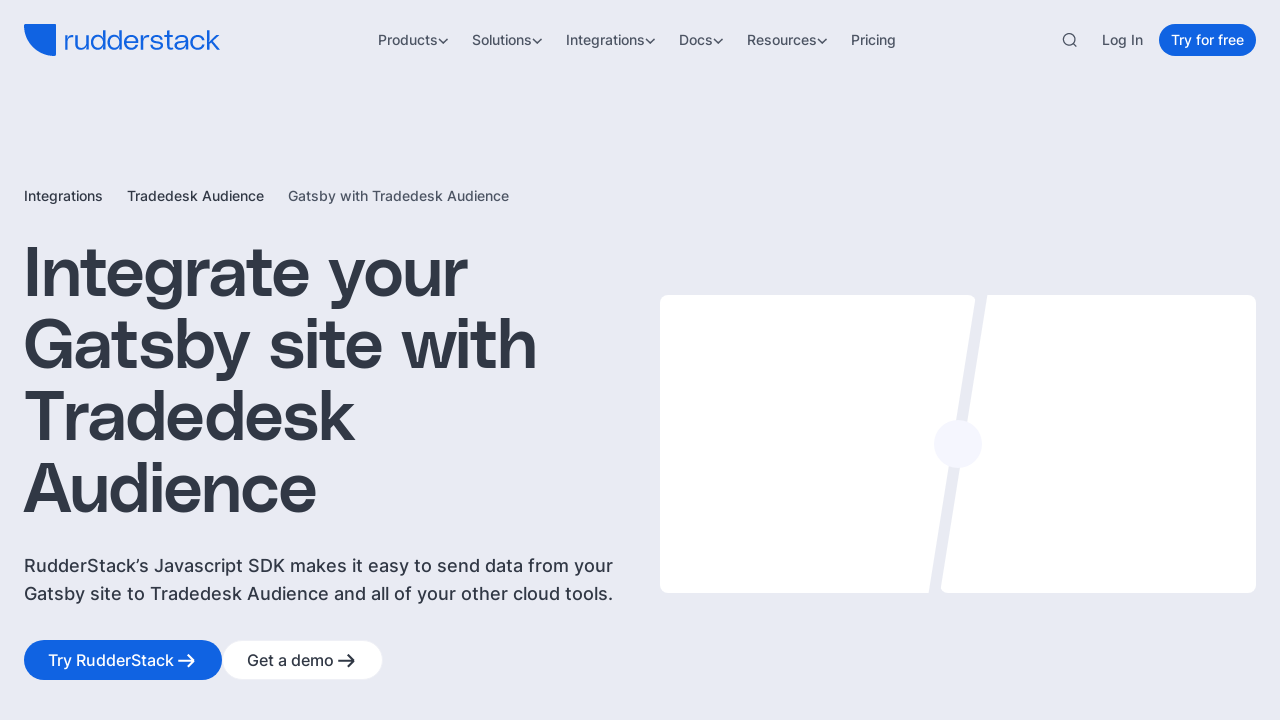

--- FILE ---
content_type: image/svg+xml
request_url: https://cdn.sanity.io/images/97bpcflt/production/4d6b6707d1c00c965e0cfdea6ce20d3410aa98cb-74x78.svg
body_size: -163
content:
<svg xmlns="http://www.w3.org/2000/svg" fill="none" viewBox="0 0 74 78" height="78" width="74">
<path fill="#0099FA" d="M18.3301 0V12.0191H30.6224V43.3871H42.4535V11.8311V0H18.3301Z"></path>
<path fill="#0099FA" d="M11.836 40.597C11.836 31.2404 17.0354 23.0985 24.7025 18.9065L7.14677 18.9053C2.65692 24.9714 0 32.4708 0 40.597C0 56.7204 10.4449 70.4007 24.9345 75.2511V62.4099C17.1412 58.253 11.836 50.0471 11.836 40.597Z"></path>
<path fill="#0099FA" d="M48.3756 6.02734V18.9043C56.0442 23.0984 61.2497 31.239 61.2497 40.599C61.2497 54.2393 50.1839 65.3024 36.5393 65.3024C34.5042 65.3024 32.5269 65.0547 30.6353 64.5917V76.6606C32.5586 76.9704 34.5285 77.1375 36.5393 77.1375C56.7186 77.1375 73.0796 60.7781 73.0796 40.5993C73.0793 24.5597 62.7457 10.9452 48.3756 6.02734Z"></path>
</svg>


--- FILE ---
content_type: image/svg+xml
request_url: https://cdn.sanity.io/images/97bpcflt/production/5cb16d4f124def987db3622ac85787830882d276-82x80.svg
body_size: 73
content:
<svg xmlns="http://www.w3.org/2000/svg" fill="none" viewBox="0 0 82 80" height="80" width="82">
<g clip-path="url(#clip0_3096_610)">
<path fill="#7099A6" d="M39.5546 3.69811V7.41132H32.9131V9.82642H39.5546V17.2226H42.1508V9.82642H48.9584V7.41132H42.1508V0H39.5546V3.69811Z"></path>
<path fill="#EB912C" d="M17.849 13.1172V18.5059H7.79614V21.887H17.849V32.8304H21.5773V21.887H31.7811V18.5059H21.5773V7.72852H17.849V13.1172Z"></path>
<path fill="#59879B" d="M59.9774 13.1172V18.5059H49.9246V22.053H59.9774V32.8304H63.8566V22.053H73.9095V18.5059H63.8566V7.72852H59.9774V13.1172Z"></path>
<path fill="#E8762C" d="M38.5887 31.4718V37.5096H27.4038V42.0077H38.5887V54.0831H43.117V42.0077H54.3019V37.5096H43.117V25.4341H38.5887V31.4718Z"></path>
<path fill="#5B6591" d="M71.4792 34.5207V38.3093H64.6716V41.3735H71.4792V48.9357H74.8754V41.3735H81.6829V38.3093H74.8754V30.7471H71.4792V34.5207Z"></path>
<path fill="#7099A6" d="M6.66422 34.8526V38.4753H0.0227051V41.0413H6.66422V48.2866H9.26044V41.0413L16.068 40.7998V38.4753H9.26044V31.23H6.66422V34.8526Z"></path>
<path fill="#C72035" d="M17.849 51.9097V57.2984H7.79614V60.8455H17.849V71.6229H21.7282V60.8455H31.7811V57.2984H21.7282V46.521H17.849V51.9097Z"></path>
<path fill="#26579A" d="M59.9774 51.9097V57.2984H49.9246V60.6795H59.9774V71.6229H63.8566V60.6795H73.9095V57.2984H63.8566V46.521H59.9774V51.9097Z"></path>
<path fill="#576EB2" d="M39.2377 65.6002V69.3738H32.4302V72.4379H39.2377V80.0002H42.6339V72.4379H49.4415V69.3738H42.6339V61.8115H39.2377V65.6002Z"></path>
</g>
<defs>
<clipPath id="clip0_3096_610">
<rect fill="white" height="80" width="82"></rect>
</clipPath>
</defs>
</svg>


--- FILE ---
content_type: application/javascript; charset=utf-8
request_url: https://www.rudderstack.com/_next/static/chunks/a4b7b0fa23d10ebd.js?dpl=dpl_EYnVBad4csBJMnmohcFTEBf3NdF2
body_size: 10054
content:
(globalThis.TURBOPACK||(globalThis.TURBOPACK=[])).push(["object"==typeof document?document.currentScript:void 0,172441,290571,603752,842093,586903,909116,114940,140260,240126,979165,282541,394426,987675,349449,717718,238331,254824,177650,23515,311902,220324,r=>{"use strict";var e=function(r,t){return(e=Object.setPrototypeOf||({__proto__:[]})instanceof Array&&function(r,e){r.__proto__=e}||function(r,e){for(var t in e)Object.prototype.hasOwnProperty.call(e,t)&&(r[t]=e[t])})(r,t)};function t(r,t){if("function"!=typeof t&&null!==t)throw TypeError("Class extends value "+String(t)+" is not a constructor or null");function n(){this.constructor=r}e(r,t),r.prototype=null===t?Object.create(t):(n.prototype=t.prototype,new n)}function n(r,e,t,n){return new(t||(t=Promise))(function(i,o){function u(r){try{c(n.next(r))}catch(r){o(r)}}function s(r){try{c(n.throw(r))}catch(r){o(r)}}function c(r){var e;r.done?i(r.value):((e=r.value)instanceof t?e:new t(function(r){r(e)})).then(u,s)}c((n=n.apply(r,e||[])).next())})}function i(r,e){var t,n,i,o={label:0,sent:function(){if(1&i[0])throw i[1];return i[1]},trys:[],ops:[]},u=Object.create(("function"==typeof Iterator?Iterator:Object).prototype);return u.next=s(0),u.throw=s(1),u.return=s(2),"function"==typeof Symbol&&(u[Symbol.iterator]=function(){return this}),u;function s(s){return function(c){var a=[s,c];if(t)throw TypeError("Generator is already executing.");for(;u&&(u=0,a[0]&&(o=0)),o;)try{if(t=1,n&&(i=2&a[0]?n.return:a[0]?n.throw||((i=n.return)&&i.call(n),0):n.next)&&!(i=i.call(n,a[1])).done)return i;switch(n=0,i&&(a=[2&a[0],i.value]),a[0]){case 0:case 1:i=a;break;case 4:return o.label++,{value:a[1],done:!1};case 5:o.label++,n=a[1],a=[0];continue;case 7:a=o.ops.pop(),o.trys.pop();continue;default:if(!(i=(i=o.trys).length>0&&i[i.length-1])&&(6===a[0]||2===a[0])){o=0;continue}if(3===a[0]&&(!i||a[1]>i[0]&&a[1]<i[3])){o.label=a[1];break}if(6===a[0]&&o.label<i[1]){o.label=i[1],i=a;break}if(i&&o.label<i[2]){o.label=i[2],o.ops.push(a);break}i[2]&&o.ops.pop(),o.trys.pop();continue}a=e.call(r,o)}catch(r){a=[6,r],n=0}finally{t=i=0}if(5&a[0])throw a[1];return{value:a[0]?a[1]:void 0,done:!0}}}}function o(r){var e="function"==typeof Symbol&&Symbol.iterator,t=e&&r[e],n=0;if(t)return t.call(r);if(r&&"number"==typeof r.length)return{next:function(){return r&&n>=r.length&&(r=void 0),{value:r&&r[n++],done:!r}}};throw TypeError(e?"Object is not iterable.":"Symbol.iterator is not defined.")}function u(r,e){var t="function"==typeof Symbol&&r[Symbol.iterator];if(!t)return r;var n,i,o=t.call(r),u=[];try{for(;(void 0===e||e-- >0)&&!(n=o.next()).done;)u.push(n.value)}catch(r){i={error:r}}finally{try{n&&!n.done&&(t=o.return)&&t.call(o)}finally{if(i)throw i.error}}return u}function s(r,e,t){if(t||2==arguments.length)for(var n,i=0,o=e.length;i<o;i++)!n&&i in e||(n||(n=Array.prototype.slice.call(e,0,i)),n[i]=e[i]);return r.concat(n||Array.prototype.slice.call(e))}function c(r){return this instanceof c?(this.v=r,this):new c(r)}function a(r,e,t){if(!Symbol.asyncIterator)throw TypeError("Symbol.asyncIterator is not defined.");var n,i=t.apply(r,e||[]),o=[];return n=Object.create(("function"==typeof AsyncIterator?AsyncIterator:Object).prototype),u("next"),u("throw"),u("return",function(r){return function(e){return Promise.resolve(e).then(r,l)}}),n[Symbol.asyncIterator]=function(){return this},n;function u(r,e){i[r]&&(n[r]=function(e){return new Promise(function(t,n){o.push([r,e,t,n])>1||s(r,e)})},e&&(n[r]=e(n[r])))}function s(r,e){try{var t;(t=i[r](e)).value instanceof c?Promise.resolve(t.value.v).then(a,l):f(o[0][2],t)}catch(r){f(o[0][3],r)}}function a(r){s("next",r)}function l(r){s("throw",r)}function f(r,e){r(e),o.shift(),o.length&&s(o[0][0],o[0][1])}}function l(r){if(!Symbol.asyncIterator)throw TypeError("Symbol.asyncIterator is not defined.");var e,t=r[Symbol.asyncIterator];return t?t.call(r):(r=o(r),e={},n("next"),n("throw"),n("return"),e[Symbol.asyncIterator]=function(){return this},e);function n(t){e[t]=r[t]&&function(e){return new Promise(function(n,i){var o,u,s;o=n,u=i,s=(e=r[t](e)).done,Promise.resolve(e.value).then(function(r){o({value:r,done:s})},u)})}}}function f(r){return"function"==typeof r}function p(r){var e=r(function(r){Error.call(r),r.stack=Error().stack});return e.prototype=Object.create(Error.prototype),e.prototype.constructor=e,e}"function"==typeof SuppressedError&&SuppressedError,r.s(["__asyncGenerator",()=>a,"__asyncValues",()=>l,"__await",()=>c,"__awaiter",()=>n,"__extends",()=>t,"__generator",()=>i,"__read",()=>u,"__spreadArray",()=>s,"__values",()=>o],290571),r.s(["isFunction",()=>f],603752),r.s(["createErrorClass",()=>p],842093);var h=p(function(r){return function(e){r(this),this.message=e?e.length+" errors occurred during unsubscription:\n"+e.map(function(r,e){return e+1+") "+r.toString()}).join("\n  "):"",this.name="UnsubscriptionError",this.errors=e}});function d(r,e){if(r){var t=r.indexOf(e);0<=t&&r.splice(t,1)}}r.s(["arrRemove",()=>d],586903);var v=function(){var r;function e(r){this.initialTeardown=r,this.closed=!1,this._parentage=null,this._finalizers=null}return e.prototype.unsubscribe=function(){if(!this.closed){this.closed=!0;var r,e,t,n,i,c=this._parentage;if(c)if(this._parentage=null,Array.isArray(c))try{for(var a=o(c),l=a.next();!l.done;l=a.next())l.value.remove(this)}catch(e){r={error:e}}finally{try{l&&!l.done&&(e=a.return)&&e.call(a)}finally{if(r)throw r.error}}else c.remove(this);var p=this.initialTeardown;if(f(p))try{p()}catch(r){i=r instanceof h?r.errors:[r]}var d=this._finalizers;if(d){this._finalizers=null;try{for(var v=o(d),b=v.next();!b.done;b=v.next()){var y=b.value;try{m(y)}catch(r){i=null!=i?i:[],r instanceof h?i=s(s([],u(i)),u(r.errors)):i.push(r)}}}catch(r){t={error:r}}finally{try{b&&!b.done&&(n=v.return)&&n.call(v)}finally{if(t)throw t.error}}}if(i)throw new h(i)}},e.prototype.add=function(r){var t;if(r&&r!==this)if(this.closed)m(r);else{if(r instanceof e){if(r.closed||r._hasParent(this))return;r._addParent(this)}(this._finalizers=null!=(t=this._finalizers)?t:[]).push(r)}},e.prototype._hasParent=function(r){var e=this._parentage;return e===r||Array.isArray(e)&&e.includes(r)},e.prototype._addParent=function(r){var e=this._parentage;this._parentage=Array.isArray(e)?(e.push(r),e):e?[e,r]:r},e.prototype._removeParent=function(r){var e=this._parentage;e===r?this._parentage=null:Array.isArray(e)&&d(e,r)},e.prototype.remove=function(r){var t=this._finalizers;t&&d(t,r),r instanceof e&&r._removeParent(this)},(r=new e).closed=!0,e.EMPTY=r,e}(),b=v.EMPTY;function y(r){return r instanceof v||r&&"closed"in r&&f(r.remove)&&f(r.add)&&f(r.unsubscribe)}function m(r){f(r)?r():r.unsubscribe()}r.s(["EMPTY_SUBSCRIPTION",()=>b,"Subscription",()=>v,"isSubscription",()=>y],909116);var _=void 0,w={setTimeout:function(r,e){for(var t=[],n=2;n<arguments.length;n++)t[n-2]=arguments[n];var i=w.delegate;return(null==i?void 0:i.setTimeout)?i.setTimeout.apply(i,s([r,e],u(t))):setTimeout.apply(void 0,s([r,e],u(t)))},clearTimeout:function(r){var e=w.delegate;return((null==e?void 0:e.clearTimeout)||clearTimeout)(r)},delegate:void 0};function S(r){w.setTimeout(function(){!1;throw r})}function g(){}r.s(["noop",()=>g],114940);var x=I("C",void 0,void 0);function I(r,e,t){return{kind:r,value:e,error:t}}var O=null;function A(r){var e,t,n,i;1;r()}function E(r){}r.s(["captureError",()=>E,"errorContext",()=>A],140260);var T=function(r){function e(e){var t=r.call(this)||this;return t.isStopped=!1,e?(t.destination=e,y(e)&&e.add(t)):t.destination=R,t}return t(e,r),e.create=function(r,e,t){return new C(r,e,t)},e.prototype.next=function(r){this.isStopped?F(I("N",r,void 0),this):this._next(r)},e.prototype.error=function(r){this.isStopped?F(I("E",void 0,r),this):(this.isStopped=!0,this._error(r))},e.prototype.complete=function(){this.isStopped?F(x,this):(this.isStopped=!0,this._complete())},e.prototype.unsubscribe=function(){this.closed||(this.isStopped=!0,r.prototype.unsubscribe.call(this),this.destination=null)},e.prototype._next=function(r){this.destination.next(r)},e.prototype._error=function(r){try{this.destination.error(r)}finally{this.unsubscribe()}},e.prototype._complete=function(){try{this.destination.complete()}finally{this.unsubscribe()}},e}(v),P=Function.prototype.bind;function k(r,e){return P.call(r,e)}var j=function(){function r(r){this.partialObserver=r}return r.prototype.next=function(r){var e=this.partialObserver;if(e.next)try{e.next(r)}catch(r){$(r)}},r.prototype.error=function(r){var e=this.partialObserver;if(e.error)try{e.error(r)}catch(r){$(r)}else $(r)},r.prototype.complete=function(){var r=this.partialObserver;if(r.complete)try{r.complete()}catch(r){$(r)}},r}(),C=function(r){function e(e,t,n){var i,o,u=r.call(this)||this;return f(e)||!e?i={next:null!=e?e:void 0,error:null!=t?t:void 0,complete:null!=n?n:void 0}:i=e,u.destination=new j(i),u}return t(e,r),e}(T);function $(r){S(r)}function F(r,e){}var R={closed:!0,next:g,error:function(r){throw r},complete:g};r.s(["SafeSubscriber",()=>C,"Subscriber",()=>T],240126);var U="function"==typeof Symbol&&Symbol.observable||"@@observable";function z(r){return r}function M(){for(var r=[],e=0;e<arguments.length;e++)r[e]=arguments[e];return N(r)}function N(r){return 0===r.length?z:1===r.length?r[0]:function(e){return r.reduce(function(r,e){return e(r)},e)}}r.s(["identity",()=>z],979165),r.s(["pipe",()=>M,"pipeFromArray",()=>N],282541);var Y=function(){function r(r){r&&(this._subscribe=r)}return r.prototype.lift=function(e){var t=new r;return t.source=this,t.operator=e,t},r.prototype.subscribe=function(r,e,t){var n=this,i=!function(r){return r&&r instanceof T||r&&f(r.next)&&f(r.error)&&f(r.complete)&&y(r)}(r)?new C(r,e,t):r;return A(function(){var r=n.operator,e=n.source;i.add(r?r.call(i,e):e?n._subscribe(i):n._trySubscribe(i))}),i},r.prototype._trySubscribe=function(r){try{return this._subscribe(r)}catch(e){r.error(e)}},r.prototype.forEach=function(r,e){var t=this;return new(e=B(e))(function(e,n){var i=new C({next:function(e){try{r(e)}catch(r){n(r),i.unsubscribe()}},error:n,complete:e});t.subscribe(i)})},r.prototype._subscribe=function(r){var e;return null==(e=this.source)?void 0:e.subscribe(r)},r.prototype[U]=function(){return this},r.prototype.pipe=function(){for(var r=[],e=0;e<arguments.length;e++)r[e]=arguments[e];return N(r)(this)},r.prototype.toPromise=function(r){var e=this;return new(r=B(r))(function(r,t){var n;e.subscribe(function(r){return n=r},function(r){return t(r)},function(){return r(n)})})},r.create=function(e){return new r(e)},r}();function B(r){var e;return null!=(e=null!=r?r:_)?e:Promise}r.s(["Observable",()=>Y],394426);var L=function(r){return r&&"number"==typeof r.length&&"function"!=typeof r};function W(r){return f(null==r?void 0:r.then)}function q(r){return f(r[U])}function V(r){return Symbol.asyncIterator&&f(null==r?void 0:r[Symbol.asyncIterator])}function G(r){return TypeError("You provided "+(null!==r&&"object"==typeof r?"an invalid object":"'"+r+"'")+" where a stream was expected. You can provide an Observable, Promise, ReadableStream, Array, AsyncIterable, or Iterable.")}r.s(["isArrayLike",()=>L],987675),r.s(["isPromise",()=>W],349449),r.s(["isInteropObservable",()=>q],717718),r.s(["isAsyncIterable",()=>V],238331),r.s(["createInvalidObservableTypeError",()=>G],254824);var D="function"==typeof Symbol&&Symbol.iterator?Symbol.iterator:"@@iterator";function J(r){return f(null==r?void 0:r[D])}function K(r){return a(this,arguments,function(){var e,t,n;return i(this,function(i){switch(i.label){case 0:e=r.getReader(),i.label=1;case 1:i.trys.push([1,,9,10]),i.label=2;case 2:return[4,c(e.read())];case 3:if(n=(t=i.sent()).value,!t.done)return[3,5];return[4,c(void 0)];case 4:return[2,i.sent()];case 5:return[4,c(n)];case 6:return[4,i.sent()];case 7:return i.sent(),[3,2];case 8:return[3,10];case 9:return e.releaseLock(),[7];case 10:return[2]}})})}function Z(r){return f(null==r?void 0:r.getReader)}function H(r){if(r instanceof Y)return r;if(null!=r){var e,t,n,i;if(q(r)){return e=r,new Y(function(r){var t=e[U]();if(f(t.subscribe))return t.subscribe(r);throw TypeError("Provided object does not correctly implement Symbol.observable")})}if(L(r)){return t=r,new Y(function(r){for(var e=0;e<t.length&&!r.closed;e++)r.next(t[e]);r.complete()})}if(W(r)){return n=r,new Y(function(r){n.then(function(e){r.closed||(r.next(e),r.complete())},function(e){return r.error(e)}).then(null,S)})}if(V(r))return Q(r);if(J(r)){return i=r,new Y(function(r){var e,t;try{for(var n=o(i),u=n.next();!u.done;u=n.next()){var s=u.value;if(r.next(s),r.closed)return}}catch(r){e={error:r}}finally{try{u&&!u.done&&(t=n.return)&&t.call(n)}finally{if(e)throw e.error}}r.complete()})}if(Z(r))return Q(K(r))}throw G(r)}function Q(r){return new Y(function(e){(function(r,e){var t,o,u,s;return n(this,void 0,void 0,function(){var n;return i(this,function(i){switch(i.label){case 0:i.trys.push([0,5,6,11]),t=l(r),i.label=1;case 1:return[4,t.next()];case 2:if((o=i.sent()).done)return[3,4];if(n=o.value,e.next(n),e.closed)return[2];i.label=3;case 3:return[3,1];case 4:return[3,11];case 5:return u={error:i.sent()},[3,11];case 6:if(i.trys.push([6,,9,10]),!(o&&!o.done&&(s=t.return)))return[3,8];return[4,s.call(t)];case 7:i.sent(),i.label=8;case 8:return[3,10];case 9:if(u)throw u.error;return[7];case 10:return[7];case 11:return e.complete(),[2]}})})})(r,e).catch(function(r){return e.error(r)})})}function X(r){return new Y(function(e){H(r()).subscribe(e)})}r.s(["iterator",()=>D],177650),r.s(["isIterable",()=>J],23515),r.s(["isReadableStreamLike",()=>Z,"readableStreamLikeToAsyncGenerator",()=>K],311902),r.s(["innerFrom",()=>H],220324),r.s(["defer",()=>X],172441)},175436,r=>{"use strict";function e(r,e,t,n,i){void 0===n&&(n=0),void 0===i&&(i=!1);var o=e.schedule(function(){t(),i?r.add(this.schedule(null,n)):this.unsubscribe()},n);if(r.add(o),!i)return o}r.s(["executeSchedule",()=>e])},94059,902965,627608,r=>{"use strict";var e=r.i(603752);function t(r){return function(t){if((0,e.isFunction)(null==t?void 0:t.lift))return t.lift(function(e){try{return r(e,this)}catch(r){this.error(r)}});throw TypeError("Unable to lift unknown Observable type")}}r.s(["operate",()=>t],902965);var n=r.i(290571);function i(r,e,t,n,i){return new o(r,e,t,n,i)}var o=function(r){function e(e,t,n,i,o,u){var s=r.call(this,e)||this;return s.onFinalize=o,s.shouldUnsubscribe=u,s._next=t?function(r){try{t(r)}catch(r){e.error(r)}}:r.prototype._next,s._error=i?function(r){try{i(r)}catch(r){e.error(r)}finally{this.unsubscribe()}}:r.prototype._error,s._complete=n?function(){try{n()}catch(r){e.error(r)}finally{this.unsubscribe()}}:r.prototype._complete,s}return(0,n.__extends)(e,r),e.prototype.unsubscribe=function(){var e;if(!this.shouldUnsubscribe||this.shouldUnsubscribe()){var t=this.closed;r.prototype.unsubscribe.call(this),t||null==(e=this.onFinalize)||e.call(this)}},e}(r.i(240126).Subscriber);function u(r,e){return t(function(t,n){var o=0;t.subscribe(i(n,function(t){n.next(r.call(e,t,o++))}))})}r.s(["createOperatorSubscriber",()=>i],627608),r.s(["map",()=>u],94059)},484973,r=>{"use strict";var e=r.i(94059),t=r.i(220324),n=r.i(902965),i=(r.i(175436),r.i(627608)),o=r.i(603752);r.s(["mergeMap",()=>function r(u,s,c){return(void 0===c&&(c=1/0),(0,o.isFunction)(s))?r(function(r,n){return(0,e.map)(function(e,t){return s(r,e,n,t)})((0,t.innerFrom)(u(r,n)))},c):("number"==typeof s&&(c=s),(0,n.operate)(function(r,e){var n,o,s,a,l,f,p,h;return n=c,o=[],s=0,a=0,l=!1,f=function(){!l||o.length||s||e.complete()},p=function(r){return s<n?h(r):o.push(r)},h=function(r){s++;var c=!1;(0,t.innerFrom)(u(r,a++)).subscribe((0,i.createOperatorSubscriber)(e,function(r){e.next(r)},function(){c=!0},void 0,function(){if(c)try{for(s--;o.length&&s<n;)!function(){var r=o.shift();h(r)}();f()}catch(r){e.error(r)}}))},r.subscribe((0,i.createOperatorSubscriber)(e,p,function(){l=!0,f()})),function(){}}))}],484973)},96623,r=>{"use strict";var e=new(r.i(394426)).Observable(function(r){return r.complete()});r.s(["EMPTY",()=>e])},272383,722249,r=>{"use strict";var e=r.i(290571),t=r.i(94059),n=Array.isArray;function i(r){return(0,t.map)(function(t){return n(t)?r.apply(void 0,(0,e.__spreadArray)([],(0,e.__read)(t))):r(t)})}r.s(["mapOneOrManyArgs",()=>i],272383);var o=r.i(902965),u=r.i(627608);function s(r,e){return(0,o.operate)(function(t,n){var i=0;t.subscribe((0,u.createOperatorSubscriber)(n,function(t){return r.call(e,t,i++)&&n.next(t)}))})}r.s(["filter",()=>s],722249)},673649,871041,669450,330823,r=>{"use strict";var e=r.i(603752);function t(r){return r&&(0,e.isFunction)(r.schedule)}function n(r){return r[r.length-1]}function i(r){return(0,e.isFunction)(n(r))?r.pop():void 0}function o(r){return t(n(r))?r.pop():void 0}function u(r,e){return"number"==typeof n(r)?r.pop():e}r.s(["isScheduler",()=>t],871041),r.s(["popNumber",()=>u,"popResultSelector",()=>i,"popScheduler",()=>o],673649);var s=r.i(220324),c=r.i(175436),a=r.i(902965),l=r.i(627608);function f(r,e){return void 0===e&&(e=0),(0,a.operate)(function(t,n){t.subscribe((0,l.createOperatorSubscriber)(n,function(t){return(0,c.executeSchedule)(n,r,function(){return n.next(t)},e)},function(){return(0,c.executeSchedule)(n,r,function(){return n.complete()},e)},function(t){return(0,c.executeSchedule)(n,r,function(){return n.error(t)},e)}))})}function p(r,e){return void 0===e&&(e=0),(0,a.operate)(function(t,n){n.add(r.schedule(function(){return t.subscribe(n)},e))})}r.s(["observeOn",()=>f],669450);var h=r.i(394426),d=r.i(177650);function v(r,e){if(!r)throw Error("Iterable cannot be null");return new h.Observable(function(t){(0,c.executeSchedule)(t,e,function(){var n=r[Symbol.asyncIterator]();(0,c.executeSchedule)(t,e,function(){n.next().then(function(r){r.done?t.complete():t.next(r.value)})},0,!0)})})}var b=r.i(717718),y=r.i(349449),m=r.i(987675),_=r.i(23515),w=r.i(238331),S=r.i(254824),g=r.i(311902);function x(r,t){return t?function(r,t){if(null!=r){if((0,b.isInteropObservable)(r))return(0,s.innerFrom)(r).pipe(p(t),f(t));if((0,m.isArrayLike)(r))return new h.Observable(function(e){var n=0;return t.schedule(function(){n===r.length?e.complete():(e.next(r[n++]),e.closed||this.schedule())})});if((0,y.isPromise)(r))return(0,s.innerFrom)(r).pipe(p(t),f(t));if((0,w.isAsyncIterable)(r))return v(r,t);if((0,_.isIterable)(r))return new h.Observable(function(n){var i;return(0,c.executeSchedule)(n,t,function(){i=r[d.iterator](),(0,c.executeSchedule)(n,t,function(){var r,e,t;try{e=(r=i.next()).value,t=r.done}catch(r){n.error(r);return}t?n.complete():n.next(e)},0,!0)}),function(){return(0,e.isFunction)(null==i?void 0:i.return)&&i.return()}});if((0,g.isReadableStreamLike)(r))return v((0,g.readableStreamLikeToAsyncGenerator)(r),t)}throw(0,S.createInvalidObservableTypeError)(r)}(r,t):(0,s.innerFrom)(r)}r.s(["from",()=>x],330823)},740144,408659,3670,r=>{"use strict";var e=r.i(290571),t=r.i(394426),n=r.i(909116),i=(0,r.i(842093).createErrorClass)(function(r){return function(){r(this),this.name="ObjectUnsubscribedError",this.message="object unsubscribed"}}),o=r.i(586903),u=r.i(140260),s=function(r){function s(){var e=r.call(this)||this;return e.closed=!1,e.currentObservers=null,e.observers=[],e.isStopped=!1,e.hasError=!1,e.thrownError=null,e}return(0,e.__extends)(s,r),s.prototype.lift=function(r){var e=new c(this,this);return e.operator=r,e},s.prototype._throwIfClosed=function(){if(this.closed)throw new i},s.prototype.next=function(r){var t=this;(0,u.errorContext)(function(){var n,i;if(t._throwIfClosed(),!t.isStopped){t.currentObservers||(t.currentObservers=Array.from(t.observers));try{for(var o=(0,e.__values)(t.currentObservers),u=o.next();!u.done;u=o.next())u.value.next(r)}catch(r){n={error:r}}finally{try{u&&!u.done&&(i=o.return)&&i.call(o)}finally{if(n)throw n.error}}}})},s.prototype.error=function(r){var e=this;(0,u.errorContext)(function(){if(e._throwIfClosed(),!e.isStopped){e.hasError=e.isStopped=!0,e.thrownError=r;for(var t=e.observers;t.length;)t.shift().error(r)}})},s.prototype.complete=function(){var r=this;(0,u.errorContext)(function(){if(r._throwIfClosed(),!r.isStopped){r.isStopped=!0;for(var e=r.observers;e.length;)e.shift().complete()}})},s.prototype.unsubscribe=function(){this.isStopped=this.closed=!0,this.observers=this.currentObservers=null},Object.defineProperty(s.prototype,"observed",{get:function(){var r;return(null==(r=this.observers)?void 0:r.length)>0},enumerable:!1,configurable:!0}),s.prototype._trySubscribe=function(e){return this._throwIfClosed(),r.prototype._trySubscribe.call(this,e)},s.prototype._subscribe=function(r){return this._throwIfClosed(),this._checkFinalizedStatuses(r),this._innerSubscribe(r)},s.prototype._innerSubscribe=function(r){var e=this,t=this.hasError,i=this.isStopped,u=this.observers;return t||i?n.EMPTY_SUBSCRIPTION:(this.currentObservers=null,u.push(r),new n.Subscription(function(){e.currentObservers=null,(0,o.arrRemove)(u,r)}))},s.prototype._checkFinalizedStatuses=function(r){var e=this.hasError,t=this.thrownError,n=this.isStopped;e?r.error(t):n&&r.complete()},s.prototype.asObservable=function(){var r=new t.Observable;return r.source=this,r},s.create=function(r,e){return new c(r,e)},s}(t.Observable),c=function(r){function t(e,t){var n=r.call(this)||this;return n.destination=e,n.source=t,n}return(0,e.__extends)(t,r),t.prototype.next=function(r){var e,t;null==(t=null==(e=this.destination)?void 0:e.next)||t.call(e,r)},t.prototype.error=function(r){var e,t;null==(t=null==(e=this.destination)?void 0:e.error)||t.call(e,r)},t.prototype.complete=function(){var r,e;null==(e=null==(r=this.destination)?void 0:r.complete)||e.call(r)},t.prototype._subscribe=function(r){var e,t;return null!=(t=null==(e=this.source)?void 0:e.subscribe(r))?t:n.EMPTY_SUBSCRIPTION},t}(s);r.s(["Subject",()=>s],408659);var a={now:function(){return(a.delegate||Date).now()},delegate:void 0};r.s(["dateTimestampProvider",()=>a],3670);var l=function(r){function t(e,t,n){void 0===e&&(e=1/0),void 0===t&&(t=1/0),void 0===n&&(n=a);var i=r.call(this)||this;return i._bufferSize=e,i._windowTime=t,i._timestampProvider=n,i._buffer=[],i._infiniteTimeWindow=!0,i._infiniteTimeWindow=t===1/0,i._bufferSize=Math.max(1,e),i._windowTime=Math.max(1,t),i}return(0,e.__extends)(t,r),t.prototype.next=function(e){var t=this.isStopped,n=this._buffer,i=this._infiniteTimeWindow,o=this._timestampProvider,u=this._windowTime;!t&&(n.push(e),i||n.push(o.now()+u)),this._trimBuffer(),r.prototype.next.call(this,e)},t.prototype._subscribe=function(r){this._throwIfClosed(),this._trimBuffer();for(var e=this._innerSubscribe(r),t=this._infiniteTimeWindow,n=this._buffer.slice(),i=0;i<n.length&&!r.closed;i+=t?1:2)r.next(n[i]);return this._checkFinalizedStatuses(r),e},t.prototype._trimBuffer=function(){var r=this._bufferSize,e=this._timestampProvider,t=this._buffer,n=this._infiniteTimeWindow,i=(n?1:2)*r;if(r<1/0&&i<t.length&&t.splice(0,t.length-i),!n){for(var o=e.now(),u=0,s=1;s<t.length&&t[s]<=o;s+=2)u=s;u&&t.splice(0,u+1)}},t}(s);r.s(["ReplaySubject",()=>l],740144)},827341,277497,r=>{"use strict";var e=r.i(740144),t=r.i(290571),n=r.i(220324),i=r.i(408659),o=r.i(240126),u=r.i(902965);function s(r){void 0===r&&(r={});var e=r.connector,t=void 0===e?function(){return new i.Subject}:e,s=r.resetOnError,a=void 0===s||s,l=r.resetOnComplete,f=void 0===l||l,p=r.resetOnRefCountZero,h=void 0===p||p;return function(r){var e,i,s,l=0,p=!1,d=!1,v=function(){null==i||i.unsubscribe(),i=void 0},b=function(){v(),e=s=void 0,p=d=!1},y=function(){var r=e;b(),null==r||r.unsubscribe()};return(0,u.operate)(function(r,u){l++,d||p||v();var m=s=null!=s?s:t();u.add(function(){0!=--l||d||p||(i=c(y,h))}),m.subscribe(u),!e&&l>0&&(e=new o.SafeSubscriber({next:function(r){return m.next(r)},error:function(r){d=!0,v(),i=c(b,a,r),m.error(r)},complete:function(){p=!0,v(),i=c(b,f),m.complete()}}),(0,n.innerFrom)(r).subscribe(e))})(r)}}function c(r,e){for(var i=[],u=2;u<arguments.length;u++)i[u-2]=arguments[u];if(!0===e)return void r();if(!1!==e){var s=new o.SafeSubscriber({next:function(){s.unsubscribe(),r()}});return(0,n.innerFrom)(e.apply(void 0,(0,t.__spreadArray)([],(0,t.__read)(i)))).subscribe(s)}}function a(r,t,n){var i,o,u,c,a=!1;return r&&"object"==typeof r?(c=void 0===(i=r.bufferSize)?1/0:i,t=void 0===(o=r.windowTime)?1/0:o,a=void 0!==(u=r.refCount)&&u,n=r.scheduler):c=null!=r?r:1/0,s({connector:function(){return new e.ReplaySubject(c,t,n)},resetOnError:!0,resetOnComplete:!1,resetOnRefCountZero:a})}r.s(["share",()=>s],277497),r.s(["shareReplay",()=>a],827341)},844032,r=>{"use strict";var e=r.i(484973),t=r.i(979165);function n(r){return void 0===r&&(r=1/0),(0,e.mergeMap)(t.identity,r)}r.s(["mergeAll",()=>n])},329418,796989,r=>{"use strict";var e=r.i(290571),t=function(r){function t(e,t){return r.call(this)||this}return(0,e.__extends)(t,r),t.prototype.schedule=function(r,e){return void 0===e&&(e=0),this},t}(r.i(909116).Subscription),n={setInterval:function(r,t){for(var i=[],o=2;o<arguments.length;o++)i[o-2]=arguments[o];var u=n.delegate;return(null==u?void 0:u.setInterval)?u.setInterval.apply(u,(0,e.__spreadArray)([r,t],(0,e.__read)(i))):setInterval.apply(void 0,(0,e.__spreadArray)([r,t],(0,e.__read)(i)))},clearInterval:function(r){var e=n.delegate;return((null==e?void 0:e.clearInterval)||clearInterval)(r)},delegate:void 0},i=r.i(586903),o=function(r){function t(e,t){var n=r.call(this,e,t)||this;return n.scheduler=e,n.work=t,n.pending=!1,n}return(0,e.__extends)(t,r),t.prototype.schedule=function(r,e){if(void 0===e&&(e=0),this.closed)return this;this.state=r;var t,n=this.id,i=this.scheduler;return null!=n&&(this.id=this.recycleAsyncId(i,n,e)),this.pending=!0,this.delay=e,this.id=null!=(t=this.id)?t:this.requestAsyncId(i,this.id,e),this},t.prototype.requestAsyncId=function(r,e,t){return void 0===t&&(t=0),n.setInterval(r.flush.bind(r,this),t)},t.prototype.recycleAsyncId=function(r,e,t){if(void 0===t&&(t=0),null!=t&&this.delay===t&&!1===this.pending)return e;null!=e&&n.clearInterval(e)},t.prototype.execute=function(r,e){if(this.closed)return Error("executing a cancelled action");this.pending=!1;var t=this._execute(r,e);if(t)return t;!1===this.pending&&null!=this.id&&(this.id=this.recycleAsyncId(this.scheduler,this.id,null))},t.prototype._execute=function(r,e){var t,n=!1;try{this.work(r)}catch(r){n=!0,t=r||Error("Scheduled action threw falsy error")}if(n)return this.unsubscribe(),t},t.prototype.unsubscribe=function(){if(!this.closed){var e=this.id,t=this.scheduler,n=t.actions;this.work=this.state=this.scheduler=null,this.pending=!1,(0,i.arrRemove)(n,this),null!=e&&(this.id=this.recycleAsyncId(t,e,null)),this.delay=null,r.prototype.unsubscribe.call(this)}},t}(t);r.s(["AsyncAction",()=>o],329418);var u=r.i(3670),s=function(){function r(e,t){void 0===t&&(t=r.now),this.schedulerActionCtor=e,this.now=t}return r.prototype.schedule=function(r,e,t){return void 0===e&&(e=0),new this.schedulerActionCtor(this,r).schedule(t,e)},r.now=u.dateTimestampProvider.now,r}(),c=function(r){function t(e,t){void 0===t&&(t=s.now);var n=r.call(this,e,t)||this;return n.actions=[],n._active=!1,n}return(0,e.__extends)(t,r),t.prototype.flush=function(r){var e,t=this.actions;if(this._active)return void t.push(r);this._active=!0;do if(e=r.execute(r.state,r.delay))break;while(r=t.shift())if(this._active=!1,e){for(;r=t.shift();)r.unsubscribe();throw e}},t}(s);r.s(["AsyncScheduler",()=>c],796989)},993817,r=>{"use strict";var e=r.i(844032),t=r.i(220324),n=r.i(96623),i=r.i(673649),o=r.i(330823);function u(){for(var r=[],u=0;u<arguments.length;u++)r[u]=arguments[u];var s=(0,i.popScheduler)(r),c=(0,i.popNumber)(r,1/0);return r.length?1===r.length?(0,t.innerFrom)(r[0]):(0,e.mergeAll)(c)((0,o.from)(r,s)):n.EMPTY}r.s(["merge",()=>u])},216024,r=>{"use strict";let e=/[^.[\]]+|\[(?:(-?\d+(?:\.\d+)?)|(["'])((?:(?!\2)[^\\]|\\.)*?)\2)\]|(?=(?:\.|\[\])(?:\.|\[\]|$))/g,t=/_key\s*==\s*['"](.*)['"]/,n=/^\d*:\d*$/;function i(r){return"number"==typeof r||"string"==typeof r&&/^\[\d+\]$/.test(r)}function o(r){return"string"==typeof r?t.test(r.trim()):"object"==typeof r&&"_key"in r}function u(r){if("string"==typeof r&&n.test(r))return!0;if(!Array.isArray(r)||2!==r.length)return!1;let[e,t]=r;return("number"==typeof e||""===e)&&("number"==typeof t||""===t)}function s(r){if(!Array.isArray(r))throw Error("Path is not an array");return r.reduce((r,e,t)=>{let n=typeof e;if("number"===n)return`${r}[${e}]`;if("string"===n)return`${r}${0===t?"":"."}${e}`;if(o(e)&&e._key)return`${r}[_key=="${e._key}"]`;if(Array.isArray(e)){let[t,n]=e;return`${r}[${t}:${n}]`}throw Error(`Unsupported path segment \`${JSON.stringify(e)}\``)},"")}function c(r){if("string"!=typeof r)throw Error("Path is not a string");let t=r.match(e);if(!t)throw Error("Invalid path string");return t.map(a)}function a(r){return i(r)?Number(r.replace(/[^\d]/g,"")):o(r)?{_key:r.match(t)[1]}:u(r)?function(r){let[e,t]=r.split(":").map(r=>""===r?r:Number(r));return[e,t]}(r):r}var l=Object.freeze({__proto__:null,fromString:c,get:function(r,e,t){let n="string"==typeof e?c(e):e;if(!Array.isArray(n))throw Error("Path must be an array or a string");let u=r;for(let r=0;r<n.length;r++){let e=n[r];if(i(e)){if(!Array.isArray(u))return t;u=u[e]}if(o(e)){if(!Array.isArray(u))return t;u=u.find(r=>r._key===e._key)}if("string"==typeof e&&(u="object"==typeof u&&null!==u?u[e]:void 0),typeof u>"u")return t}return u},isIndexSegment:i,isIndexTuple:u,isKeySegment:o,reKeySegment:t,toString:s});let f="drafts.",p="versions.";function h(r){return r.startsWith(f)}function d(r){return r.startsWith(p)}function v(r){return d(r)?f+m(r):h(r)?r:f+r}function b(r,e){if("drafts"===e||"published"===e)throw Error('Version can not be "published" or "drafts"');return`${p}${e}.${m(r)}`}function y(r){if(!d(r))return;let[e,t,...n]=r.split(".");return t}function m(r){return d(r)?r.split(".").slice(2).join("."):h(r)?r.slice(f.length):r}function _(r){let{baseUrl:e,workspace:t="default",tool:n="default",id:i,type:o,path:u,projectId:c,dataset:a}=r;if(!e)throw Error("baseUrl is required");if(!u)throw Error("path is required");if(!i)throw Error("id is required");if("/"!==e&&e.endsWith("/"))throw Error("baseUrl must not end with a slash");let l="default"===t?void 0:t,f="default"===n?void 0:n,p=m(i),v=Array.isArray(u)?s(u.map(r=>{if("string"==typeof r||"number"==typeof r)return r;if(""!==r._key)return{_key:r._key};if(-1!==r._index)return r._index;throw Error(`invalid segment:${JSON.stringify(r)}`)})):u,b=new URLSearchParams({baseUrl:e,id:p,type:o,path:v});if(l&&b.set("workspace",l),f&&b.set("tool",f),c&&b.set("projectId",c),a&&b.set("dataset",a),h(i)||d(i)){if(d(i)){let r=y(i);b.set("perspective",r)}}else b.set("perspective","published");let _=["/"===e?"":e];l&&_.push(l);let w=["mode=presentation",`id=${p}`,`type=${o}`,`path=${encodeURIComponent(v)}`];return f&&w.push(`tool=${f}`),_.push("intent","edit",`${w.join(";")}?${b}`),_.join("/")}r.s(["createEditUrl",()=>_,"getDraftId",()=>v,"getPublishedId",()=>m,"getVersionFromId",()=>y,"getVersionId",()=>b,"isDraftId",()=>h,"isVersionId",()=>d,"studioPath",()=>l],216024)}]);

--- FILE ---
content_type: application/javascript; charset=utf-8
request_url: https://www.rudderstack.com/_next/static/chunks/c0c2f9e150dc0f71.js?dpl=dpl_EYnVBad4csBJMnmohcFTEBf3NdF2
body_size: 18843
content:
(globalThis.TURBOPACK||(globalThis.TURBOPACK=[])).push(["object"==typeof document?document.currentScript:void 0,490627,(e,t,r)=>{"use strict";Object.defineProperty(r,"__esModule",{value:!0}),Object.defineProperty(r,"default",{enumerable:!0,get:function(){return o}});let i=e.r(809532),a="u"<typeof window,n=a?()=>{}:i.useLayoutEffect,l=a?()=>{}:i.useEffect;function o(e){let{headManager:t,reduceComponentsToState:r}=e;function o(){if(t&&t.mountedInstances){let e=i.Children.toArray(Array.from(t.mountedInstances).filter(Boolean));t.updateHead(r(e))}}return a&&(t?.mountedInstances?.add(e.children),o()),n(()=>(t?.mountedInstances?.add(e.children),()=>{t?.mountedInstances?.delete(e.children)})),n(()=>(t&&(t._pendingUpdate=o),()=>{t&&(t._pendingUpdate=o)})),l(()=>(t&&t._pendingUpdate&&(t._pendingUpdate(),t._pendingUpdate=null),()=>{t&&t._pendingUpdate&&(t._pendingUpdate(),t._pendingUpdate=null)})),null}},433019,(e,t,r)=>{"use strict";Object.defineProperty(r,"__esModule",{value:!0});var i={default:function(){return h},defaultHead:function(){return c}};for(var a in i)Object.defineProperty(r,a,{enumerable:!0,get:i[a]});let n=e.r(490118),l=e.r(379089),o=e.r(484282),s=l._(e.r(809532)),d=n._(e.r(490627)),u=e.r(497474);function c(){return[(0,o.jsx)("meta",{charSet:"utf-8"},"charset"),(0,o.jsx)("meta",{name:"viewport",content:"width=device-width"},"viewport")]}function m(e,t){return"string"==typeof t||"number"==typeof t?e:t.type===s.default.Fragment?e.concat(s.default.Children.toArray(t.props.children).reduce((e,t)=>"string"==typeof t||"number"==typeof t?e:e.concat(t),[])):e.concat(t)}e.r(162289);let p=["name","httpEquiv","charSet","itemProp"];function f(e){let t,r,i,a;return e.reduce(m,[]).reverse().concat(c().reverse()).filter((t=new Set,r=new Set,i=new Set,a={},e=>{let n=!0,l=!1;if(e.key&&"number"!=typeof e.key&&e.key.indexOf("$")>0){l=!0;let r=e.key.slice(e.key.indexOf("$")+1);t.has(r)?n=!1:t.add(r)}switch(e.type){case"title":case"base":r.has(e.type)?n=!1:r.add(e.type);break;case"meta":for(let t=0,r=p.length;t<r;t++){let r=p[t];if(e.props.hasOwnProperty(r))if("charSet"===r)i.has(r)?n=!1:i.add(r);else{let t=e.props[r],i=a[r]||new Set;("name"!==r||!l)&&i.has(t)?n=!1:(i.add(t),a[r]=i)}}}return n})).reverse().map((e,t)=>{let r=e.key||t;return s.default.cloneElement(e,{key:r})})}let h=function({children:e}){let t=(0,s.useContext)(u.HeadManagerContext);return(0,o.jsx)(d.default,{reduceComponentsToState:f,headManager:t,children:e})};("function"==typeof r.default||"object"==typeof r.default&&null!==r.default)&&void 0===r.default.__esModule&&(Object.defineProperty(r.default,"__esModule",{value:!0}),Object.assign(r.default,r),t.exports=r.default)},247373,(e,t,r)=>{"use strict";function i({widthInt:e,heightInt:t,blurWidth:r,blurHeight:i,blurDataURL:a,objectFit:n}){let l=r?40*r:e,o=i?40*i:t,s=l&&o?`viewBox='0 0 ${l} ${o}'`:"";return`%3Csvg xmlns='http://www.w3.org/2000/svg' ${s}%3E%3Cfilter id='b' color-interpolation-filters='sRGB'%3E%3CfeGaussianBlur stdDeviation='20'/%3E%3CfeColorMatrix values='1 0 0 0 0 0 1 0 0 0 0 0 1 0 0 0 0 0 100 -1' result='s'/%3E%3CfeFlood x='0' y='0' width='100%25' height='100%25'/%3E%3CfeComposite operator='out' in='s'/%3E%3CfeComposite in2='SourceGraphic'/%3E%3CfeGaussianBlur stdDeviation='20'/%3E%3C/filter%3E%3Cimage width='100%25' height='100%25' x='0' y='0' preserveAspectRatio='${s?"none":"contain"===n?"xMidYMid":"cover"===n?"xMidYMid slice":"none"}' style='filter: url(%23b);' href='${a}'/%3E%3C/svg%3E`}Object.defineProperty(r,"__esModule",{value:!0}),Object.defineProperty(r,"getImageBlurSvg",{enumerable:!0,get:function(){return i}})},78905,(e,t,r)=>{"use strict";Object.defineProperty(r,"__esModule",{value:!0});var i={VALID_LOADERS:function(){return n},imageConfigDefault:function(){return l}};for(var a in i)Object.defineProperty(r,a,{enumerable:!0,get:i[a]});let n=["default","imgix","cloudinary","akamai","custom"],l={deviceSizes:[640,750,828,1080,1200,1920,2048,3840],imageSizes:[32,48,64,96,128,256,384],path:"/_next/image",loader:"default",loaderFile:"",domains:[],disableStaticImages:!1,minimumCacheTTL:14400,formats:["image/webp"],maximumRedirects:3,dangerouslyAllowLocalIP:!1,dangerouslyAllowSVG:!1,contentSecurityPolicy:"script-src 'none'; frame-src 'none'; sandbox;",contentDispositionType:"attachment",localPatterns:void 0,remotePatterns:[],qualities:[75],unoptimized:!1}},21150,(e,t,r)=>{"use strict";Object.defineProperty(r,"__esModule",{value:!0}),Object.defineProperty(r,"getImgProps",{enumerable:!0,get:function(){return d}}),e.r(162289);let i=e.r(726325),a=e.r(247373),n=e.r(78905),l=["-moz-initial","fill","none","scale-down",void 0];function o(e){return void 0!==e.default}function s(e){return void 0===e?e:"number"==typeof e?Number.isFinite(e)?e:NaN:"string"==typeof e&&/^[0-9]+$/.test(e)?parseInt(e,10):NaN}function d({src:e,sizes:t,unoptimized:r=!1,priority:d=!1,preload:u=!1,loading:c,className:m,quality:p,width:f,height:h,fill:_=!1,style:g,overrideSrc:b,onLoad:v,onLoadingComplete:y,placeholder:x="empty",blurDataURL:w,fetchPriority:k,decoding:j="async",layout:C,objectFit:I,objectPosition:q,lazyBoundary:S,lazyRoot:E,...P},T){var N;let z,F,O,{imgConf:$,showAltText:L,blurComplete:M,defaultLoader:R}=T,G=$||n.imageConfigDefault;if("allSizes"in G)z=G;else{let e=[...G.deviceSizes,...G.imageSizes].sort((e,t)=>e-t),t=G.deviceSizes.sort((e,t)=>e-t),r=G.qualities?.sort((e,t)=>e-t);z={...G,allSizes:e,deviceSizes:t,qualities:r}}if(void 0===R)throw Object.defineProperty(Error("images.loaderFile detected but the file is missing default export.\nRead more: https://nextjs.org/docs/messages/invalid-images-config"),"__NEXT_ERROR_CODE",{value:"E163",enumerable:!1,configurable:!0});let D=P.loader||R;delete P.loader,delete P.srcSet;let W="__next_img_default"in D;if(W){if("custom"===z.loader)throw Object.defineProperty(Error(`Image with src "${e}" is missing "loader" prop.
Read more: https://nextjs.org/docs/messages/next-image-missing-loader`),"__NEXT_ERROR_CODE",{value:"E252",enumerable:!1,configurable:!0})}else{let e=D;D=t=>{let{config:r,...i}=t;return e(i)}}if(C){"fill"===C&&(_=!0);let e={intrinsic:{maxWidth:"100%",height:"auto"},responsive:{width:"100%",height:"auto"}}[C];e&&(g={...g,...e});let r={responsive:"100vw",fill:"100vw"}[C];r&&!t&&(t=r)}let B="",A=s(f),U=s(h);if((N=e)&&"object"==typeof N&&(o(N)||void 0!==N.src)){let t=o(e)?e.default:e;if(!t.src)throw Object.defineProperty(Error(`An object should only be passed to the image component src parameter if it comes from a static image import. It must include src. Received ${JSON.stringify(t)}`),"__NEXT_ERROR_CODE",{value:"E460",enumerable:!1,configurable:!0});if(!t.height||!t.width)throw Object.defineProperty(Error(`An object should only be passed to the image component src parameter if it comes from a static image import. It must include height and width. Received ${JSON.stringify(t)}`),"__NEXT_ERROR_CODE",{value:"E48",enumerable:!1,configurable:!0});if(F=t.blurWidth,O=t.blurHeight,w=w||t.blurDataURL,B=t.src,!_)if(A||U){if(A&&!U){let e=A/t.width;U=Math.round(t.height*e)}else if(!A&&U){let e=U/t.height;A=Math.round(t.width*e)}}else A=t.width,U=t.height}let H=!d&&!u&&("lazy"===c||void 0===c);(!(e="string"==typeof e?e:B)||e.startsWith("data:")||e.startsWith("blob:"))&&(r=!0,H=!1),z.unoptimized&&(r=!0),W&&!z.dangerouslyAllowSVG&&e.split("?",1)[0].endsWith(".svg")&&(r=!0);let K=s(p),V=Object.assign(_?{position:"absolute",height:"100%",width:"100%",left:0,top:0,right:0,bottom:0,objectFit:I,objectPosition:q}:{},L?{}:{color:"transparent"},g),X=M||"empty"===x?null:"blur"===x?`url("data:image/svg+xml;charset=utf-8,${(0,a.getImageBlurSvg)({widthInt:A,heightInt:U,blurWidth:F,blurHeight:O,blurDataURL:w||"",objectFit:V.objectFit})}")`:`url("${x}")`,Z=l.includes(V.objectFit)?"fill"===V.objectFit?"100% 100%":"cover":V.objectFit,Y=X?{backgroundSize:Z,backgroundPosition:V.objectPosition||"50% 50%",backgroundRepeat:"no-repeat",backgroundImage:X}:{},Q=function({config:e,src:t,unoptimized:r,width:a,quality:n,sizes:l,loader:o}){if(r){let e=(0,i.getDeploymentId)();if(t.startsWith("/")&&!t.startsWith("//")&&e){let r=t.includes("?")?"&":"?";t=`${t}${r}dpl=${e}`}return{src:t,srcSet:void 0,sizes:void 0}}let{widths:s,kind:d}=function({deviceSizes:e,allSizes:t},r,i){if(i){let r=/(^|\s)(1?\d?\d)vw/g,a=[];for(let e;e=r.exec(i);)a.push(parseInt(e[2]));if(a.length){let r=.01*Math.min(...a);return{widths:t.filter(t=>t>=e[0]*r),kind:"w"}}return{widths:t,kind:"w"}}return"number"!=typeof r?{widths:e,kind:"w"}:{widths:[...new Set([r,2*r].map(e=>t.find(t=>t>=e)||t[t.length-1]))],kind:"x"}}(e,a,l),u=s.length-1;return{sizes:l||"w"!==d?l:"100vw",srcSet:s.map((r,i)=>`${o({config:e,src:t,quality:n,width:r})} ${"w"===d?r:i+1}${d}`).join(", "),src:o({config:e,src:t,quality:n,width:s[u]})}}({config:z,src:e,unoptimized:r,width:A,quality:K,sizes:t,loader:D}),J=H?"lazy":c;return{props:{...P,loading:J,fetchPriority:k,width:A,height:U,decoding:j,className:m,style:{...V,...Y},sizes:Q.sizes,srcSet:Q.srcSet,src:b||Q.src},meta:{unoptimized:r,preload:u||d,placeholder:x,fill:_}}}},284729,(e,t,r)=>{"use strict";Object.defineProperty(r,"__esModule",{value:!0}),Object.defineProperty(r,"ImageConfigContext",{enumerable:!0,get:function(){return n}});let i=e.r(490118)._(e.r(809532)),a=e.r(78905),n=i.default.createContext(a.imageConfigDefault)},145063,(e,t,r)=>{"use strict";Object.defineProperty(r,"__esModule",{value:!0}),Object.defineProperty(r,"RouterContext",{enumerable:!0,get:function(){return i}});let i=e.r(490118)._(e.r(809532)).default.createContext(null)},475820,(e,t,r)=>{"use strict";function i(e,t){let r=e||75;return t?.qualities?.length?t.qualities.reduce((e,t)=>Math.abs(t-r)<Math.abs(e-r)?t:e,0):r}Object.defineProperty(r,"__esModule",{value:!0}),Object.defineProperty(r,"findClosestQuality",{enumerable:!0,get:function(){return i}})},317353,(e,t,r)=>{"use strict";Object.defineProperty(r,"__esModule",{value:!0}),Object.defineProperty(r,"default",{enumerable:!0,get:function(){return l}});let i=e.r(475820),a=e.r(726325);function n({config:e,src:t,width:r,quality:n}){if(t.startsWith("/")&&t.includes("?")&&e.localPatterns?.length===1&&"**"===e.localPatterns[0].pathname&&""===e.localPatterns[0].search)throw Object.defineProperty(Error(`Image with src "${t}" is using a query string which is not configured in images.localPatterns.
Read more: https://nextjs.org/docs/messages/next-image-unconfigured-localpatterns`),"__NEXT_ERROR_CODE",{value:"E871",enumerable:!1,configurable:!0});let l=(0,i.findClosestQuality)(n,e),o=(0,a.getDeploymentId)();return`${e.path}?url=${encodeURIComponent(t)}&w=${r}&q=${l}${t.startsWith("/")&&o?`&dpl=${o}`:""}`}n.__next_img_default=!0;let l=n},36936,(e,t,r)=>{"use strict";Object.defineProperty(r,"__esModule",{value:!0}),Object.defineProperty(r,"Image",{enumerable:!0,get:function(){return y}});let i=e.r(490118),a=e.r(379089),n=e.r(484282),l=a._(e.r(809532)),o=i._(e.r(854767)),s=i._(e.r(433019)),d=e.r(21150),u=e.r(78905),c=e.r(284729);e.r(162289);let m=e.r(145063),p=i._(e.r(317353)),f=e.r(684833),h={deviceSizes:[640,750,828,1080,1200,1920,2048,3840],imageSizes:[32,48,64,96,128,256,384],qualities:[75,90,100],path:"/_next/image/",loader:"default",dangerouslyAllowSVG:!1,unoptimized:!1};function _(e,t,r,i,a,n,l){let o=e?.src;e&&e["data-loaded-src"]!==o&&(e["data-loaded-src"]=o,("decode"in e?e.decode():Promise.resolve()).catch(()=>{}).then(()=>{if(e.parentElement&&e.isConnected){if("empty"!==t&&a(!0),r?.current){let t=new Event("load");Object.defineProperty(t,"target",{writable:!1,value:e});let i=!1,a=!1;r.current({...t,nativeEvent:t,currentTarget:e,target:e,isDefaultPrevented:()=>i,isPropagationStopped:()=>a,persist:()=>{},preventDefault:()=>{i=!0,t.preventDefault()},stopPropagation:()=>{a=!0,t.stopPropagation()}})}i?.current&&i.current(e)}}))}function g(e){return l.use?{fetchPriority:e}:{fetchpriority:e}}"u"<typeof window&&(globalThis.__NEXT_IMAGE_IMPORTED=!0);let b=(0,l.forwardRef)(({src:e,srcSet:t,sizes:r,height:i,width:a,decoding:o,className:s,style:d,fetchPriority:u,placeholder:c,loading:m,unoptimized:p,fill:h,onLoadRef:b,onLoadingCompleteRef:v,setBlurComplete:y,setShowAltText:x,sizesInput:w,onLoad:k,onError:j,...C},I)=>{let q=(0,l.useCallback)(e=>{e&&(j&&(e.src=e.src),e.complete&&_(e,c,b,v,y,p,w))},[e,c,b,v,y,j,p,w]),S=(0,f.useMergedRef)(I,q);return(0,n.jsx)("img",{...C,...g(u),loading:m,width:a,height:i,decoding:o,"data-nimg":h?"fill":"1",className:s,style:d,sizes:r,srcSet:t,src:e,ref:S,onLoad:e=>{_(e.currentTarget,c,b,v,y,p,w)},onError:e=>{x(!0),"empty"!==c&&y(!0),j&&j(e)}})});function v({isAppRouter:e,imgAttributes:t}){let r={as:"image",imageSrcSet:t.srcSet,imageSizes:t.sizes,crossOrigin:t.crossOrigin,referrerPolicy:t.referrerPolicy,...g(t.fetchPriority)};return e&&o.default.preload?(o.default.preload(t.src,r),null):(0,n.jsx)(s.default,{children:(0,n.jsx)("link",{rel:"preload",href:t.srcSet?void 0:t.src,...r},"__nimg-"+t.src+t.srcSet+t.sizes)})}let y=(0,l.forwardRef)((e,t)=>{let r=(0,l.useContext)(m.RouterContext),i=(0,l.useContext)(c.ImageConfigContext),a=(0,l.useMemo)(()=>{let e=h||i||u.imageConfigDefault,t=[...e.deviceSizes,...e.imageSizes].sort((e,t)=>e-t),r=e.deviceSizes.sort((e,t)=>e-t),a=e.qualities?.sort((e,t)=>e-t);return{...e,allSizes:t,deviceSizes:r,qualities:a,localPatterns:"u"<typeof window?i?.localPatterns:e.localPatterns}},[i]),{onLoad:o,onLoadingComplete:s}=e,f=(0,l.useRef)(o);(0,l.useEffect)(()=>{f.current=o},[o]);let _=(0,l.useRef)(s);(0,l.useEffect)(()=>{_.current=s},[s]);let[g,y]=(0,l.useState)(!1),[x,w]=(0,l.useState)(!1),{props:k,meta:j}=(0,d.getImgProps)(e,{defaultLoader:p.default,imgConf:a,blurComplete:g,showAltText:x});return(0,n.jsxs)(n.Fragment,{children:[(0,n.jsx)(b,{...k,unoptimized:j.unoptimized,placeholder:j.placeholder,fill:j.fill,onLoadRef:f,onLoadingCompleteRef:_,setBlurComplete:y,setShowAltText:w,sizesInput:e.sizes,ref:t}),j.preload?(0,n.jsx)(v,{isAppRouter:!r,imgAttributes:k}):null]})});("function"==typeof r.default||"object"==typeof r.default&&null!==r.default)&&void 0===r.default.__esModule&&(Object.defineProperty(r.default,"__esModule",{value:!0}),Object.assign(r.default,r),t.exports=r.default)},889838,(e,t,r)=>{"use strict";Object.defineProperty(r,"__esModule",{value:!0});var i={default:function(){return u},getImageProps:function(){return d}};for(var a in i)Object.defineProperty(r,a,{enumerable:!0,get:i[a]});let n=e.r(490118),l=e.r(21150),o=e.r(36936),s=n._(e.r(317353));function d(e){let{props:t}=(0,l.getImgProps)(e,{defaultLoader:s.default,imgConf:{deviceSizes:[640,750,828,1080,1200,1920,2048,3840],imageSizes:[32,48,64,96,128,256,384],qualities:[75,90,100],path:"/_next/image/",loader:"default",dangerouslyAllowSVG:!1,unoptimized:!1}});for(let[e,r]of Object.entries(t))void 0===r&&delete t[e];return{props:t}}let u=o.Image},560626,(e,t,r)=>{t.exports=e.r(889838)},352970,e=>{"use strict";var t=e.i(484282);function r(e){return"span"===e._type&&"text"in e&&"string"==typeof e.text&&(typeof e.marks>"u"||Array.isArray(e.marks)&&e.marks.every(e=>"string"==typeof e))}function i(e){return"string"==typeof e._type&&"@"!==e._type[0]&&(!("markDefs"in e)||!e.markDefs||Array.isArray(e.markDefs)&&e.markDefs.every(e=>"string"==typeof e._key))&&"children"in e&&Array.isArray(e.children)&&e.children.every(e=>"object"==typeof e&&"_type"in e)}function a(e){return i(e)&&"listItem"in e&&"string"==typeof e.listItem&&(typeof e.level>"u"||"number"==typeof e.level)}function n(e){return"@list"===e._type}function l(e){return"@span"===e._type}function o(e){return"@text"===e._type}let s=["strong","em","code","underline","strike-through"];function d(e,t,i){if(!r(e)||!e.marks||!e.marks.length)return[];let a=e.marks.slice(),n={};return a.forEach(e=>{n[e]=1;for(let a=t+1;a<i.length;a++){let t=i[a];if(t&&r(t)&&Array.isArray(t.marks)&&-1!==t.marks.indexOf(e))n[e]++;else break}}),a.sort((e,t)=>(function(e,t,r){let i=e[t],a=e[r];if(i!==a)return a-i;let n=s.indexOf(t),l=s.indexOf(r);return n!==l?n-l:t.localeCompare(r)})(n,e,t))}function u(e,t,r){return{_type:"@list",_key:`${e._key||`${t}`}-parent`,mode:r,level:e.level||1,listItem:e.listItem,children:[e]}}function c(e,t){let i=t.level||1,a=t.listItem||"normal",l="string"==typeof t.listItem;if(n(e)&&(e.level||1)===i&&l&&(e.listItem||"normal")===a)return e;if(!("children"in e))return;let o=e.children[e.children.length-1];return o&&!r(o)?c(o,t):void 0}var m=e.i(809532);let p={textDecoration:"underline"},f=(e,t)=>`[@portabletext/react] Unknown ${e}, specify a component for it in the \`components.${t}\` prop`,h=e=>f(`block type "${e}"`,"types");function _(e){console.warn(e)}let g={display:"none"},b={types:{},block:{normal:({children:e})=>(0,t.jsx)("p",{children:e}),blockquote:({children:e})=>(0,t.jsx)("blockquote",{children:e}),h1:({children:e})=>(0,t.jsx)("h1",{children:e}),h2:({children:e})=>(0,t.jsx)("h2",{children:e}),h3:({children:e})=>(0,t.jsx)("h3",{children:e}),h4:({children:e})=>(0,t.jsx)("h4",{children:e}),h5:({children:e})=>(0,t.jsx)("h5",{children:e}),h6:({children:e})=>(0,t.jsx)("h6",{children:e})},marks:{em:({children:e})=>(0,t.jsx)("em",{children:e}),strong:({children:e})=>(0,t.jsx)("strong",{children:e}),code:({children:e})=>(0,t.jsx)("code",{children:e}),underline:({children:e})=>(0,t.jsx)("span",{style:p,children:e}),"strike-through":({children:e})=>(0,t.jsx)("del",{children:e}),link:({children:e,value:r})=>(0,t.jsx)("a",{href:r?.href,children:e})},list:{number:({children:e})=>(0,t.jsx)("ol",{children:e}),bullet:({children:e})=>(0,t.jsx)("ul",{children:e})},listItem:({children:e})=>(0,t.jsx)("li",{children:e}),hardBreak:()=>(0,t.jsx)("br",{}),unknownType:({value:e,isInline:r})=>{let i=h(e._type);return r?(0,t.jsx)("span",{style:g,children:i}):(0,t.jsx)("div",{style:g,children:i})},unknownMark:({markType:e,children:r})=>(0,t.jsx)("span",{className:`unknown__pt__mark__${e}`,children:r}),unknownList:({children:e})=>(0,t.jsx)("ul",{children:e}),unknownListItem:({children:e})=>(0,t.jsx)("li",{children:e}),unknownBlockStyle:({children:e})=>(0,t.jsx)("p",{children:e})};function v(e,t,r){let i=t[r],a=e[r];return"function"==typeof i||i&&"function"==typeof a?i:i?{...a,...i}:a}function y({value:e,components:r,listNestingMode:i,onMissingComponent:n=_}){let l=n||k,o=function(e,t){let r,i=[];for(let o=0;o<e.length;o++){let s=e[o];if(s){var n,l;if(!a(s)){i.push(s),r=void 0;continue}if(!r){r=u(s,o,t),i.push(r);continue}if(n=s,l=r,(n.level||1)===l.level&&n.listItem===l.listItem){r.children.push(s);continue}if((s.level||1)>r.level){let e=u(s,o,t);if("html"===t){let t=r.children[r.children.length-1],i={...t,children:[...t.children,e]};r.children[r.children.length-1]=i}else r.children.push(e);r=e;continue}if((s.level||1)<r.level){let e=i[i.length-1],a=e&&c(e,s);if(a){(r=a).children.push(s);continue}r=u(s,o,t),i.push(r);continue}if(s.listItem!==r.listItem){let e=i[i.length-1],a=e&&c(e,{level:s.level||1});if(a&&a.listItem===s.listItem){(r=a).children.push(s);continue}r=u(s,o,t),i.push(r);continue}console.warn("Unknown state encountered for block",s),i.push(s)}}return i}(Array.isArray(e)?e:[e],i||"html"),s=(0,m.useMemo)(()=>r?function(e,t){let{block:r,list:i,listItem:a,marks:n,types:l,...o}=t;return{...e,block:v(e,t,"block"),list:v(e,t,"list"),listItem:v(e,t,"listItem"),marks:v(e,t,"marks"),types:v(e,t,"types"),...o}}(b,r):b,[r]),d=(0,m.useMemo)(()=>x(s,l),[s,l]),p=o.map((e,t)=>d({node:e,index:t,isInline:!1,renderNode:d}));return(0,t.jsx)(t.Fragment,{children:p})}let x=(e,r)=>function s(d){var u,c,m,p,_,g,b,v;let y,x,{node:k,index:j,isInline:C}=d,I=k._key||`node-${j}`;return n(k)?function(i,a,n){let l=i.children.map((e,t)=>s({node:e._key?e:{...e,_key:`li-${a}-${t}`},index:t,isInline:!1})),o=e.list,d=("function"==typeof o?o:o[i.listItem])||e.unknownList;if(d===e.unknownList){let e=i.listItem||"bullet";r(f(`list style "${e}"`,"list"),{nodeType:"listStyle",type:e})}return(0,t.jsx)(d,{value:i,index:a,isInline:!1,renderNode:s,children:l},n)}(k,j,I):a(k)?function(i,a,n){let l=w({node:i,index:a,isInline:!1,renderNode:s}),o=e.listItem,d=("function"==typeof o?o:o[i.listItem])||e.unknownListItem;if(d===e.unknownListItem){let e=i.listItem||"bullet";r(f(`list item style "${e}"`,"listItem"),{type:e,nodeType:"listItemStyle"})}let u=l.children;if(i.style&&"normal"!==i.style){let{listItem:e,...t}=i;u=s({node:t,index:a,isInline:!1})}return(0,t.jsx)(d,{value:i,index:a,isInline:!1,renderNode:s,children:u},n)}(k,j,I):l(k)?function(i,a,n){let{markDef:d,markType:u,markKey:c}=i,m=e.marks[u]||e.unknownMark,p=i.children.map((e,t)=>s({node:e,index:t,isInline:!0}));return m===e.unknownMark&&r(f(`mark type "${u}"`,"marks"),{nodeType:"mark",type:u}),(0,t.jsx)(m,{text:function e(t){let r="";return t.children.forEach(t=>{o(t)?r+=t.text:l(t)&&(r+=e(t))}),r}(i),value:d,markType:u,markKey:c,renderNode:s,children:p},n)}(k,0,I):k._type in e.types?(u=k,c=j,m=I,p=C,(y=e.types[u._type])?(0,t.jsx)(y,{value:u,isInline:p,index:c,renderNode:s},m):null):i(k)?function(i,a,n,l){let{_key:o,...d}=w({node:i,index:a,isInline:l,renderNode:s}),u=d.node.style||"normal",c=("function"==typeof e.block?e.block:e.block[u])||e.unknownBlockStyle;return c===e.unknownBlockStyle&&r(f(`block style "${u}"`,"block"),{nodeType:"blockStyle",type:u}),(0,t.jsx)(c,{...d,value:d.node,renderNode:s},n)}(k,j,I,C):o(k)?function(r,i){if(r.text===`
`){let r=e.hardBreak;return r?(0,t.jsx)(r,{},i):`
`}return r.text}(k,I):(_=k,g=j,b=I,v=C,r(h(_._type),{nodeType:"block",type:_._type}),x=e.unknownType,(0,t.jsx)(x,{value:_,isInline:v,index:g,renderNode:s},b))};function w(e){let{node:t,index:i,isInline:a,renderNode:n}=e,l=(function(e){let{children:t}=e,i=e.markDefs??[];if(!t||!t.length)return[];let a=t.map(d),n={_type:"@span",children:[],markType:"<unknown>"},l=[n];for(let e=0;e<t.length;e++){let n=t[e];if(!n)continue;let o=a[e]||[],s=1;if(l.length>1)for(;s<l.length;s++){let e=l[s]?.markKey||"",t=o.indexOf(e);if(-1===t)break;o.splice(t,1)}let d=(l=l.slice(0,s))[l.length-1];if(d){for(let e of o){let t=i?.find(t=>t._key===e),r=t?t._type:e,a={_type:"@span",_key:n._key,children:[],markDef:t,markType:r,markKey:e};d.children.push(a),l.push(a),d=a}if(r(n)){let e=n.text.split(`
`);for(let t=e.length;t-- >1;)e.splice(t,0,`
`);d.children=d.children.concat(e.map(e=>({_type:"@text",text:e})))}else d.children=d.children.concat(n)}}return n.children})(t).map((e,t)=>n({node:e,isInline:!0,index:t,renderNode:n}));return{_key:t._key||`block-${i}`,children:l,index:i,isInline:a,node:t}}function k(){}e.s(["PortableText",()=>y],352970)},294922,e=>{e.v({goldGradient:"gold-gradient-module__nSNe1q__goldGradient"})},481273,e=>{"use strict";var t=e.i(484282),r=e.i(352970),i=e.i(919097),a=e.i(294922);function n({value:e,highlightVariant:n="default",isDarkMode:l,color:o=l?"white":void 0,...s}){return(0,t.jsx)(i.Heading,{...s,color:o,children:(0,t.jsx)(r.PortableText,{value:e,components:{marks:{highlight:({children:e})=>(0,t.jsx)("span",{className:((e,t)=>{if(!t)return"text-redesign-primary-500";switch(e){case"gold-gradient":return a.default.goldGradient;case"event-blue":return"text-event-blue";default:return"text-redesign-primary-500"}})(n,l),children:e})},block:{normal:({children:e})=>(0,t.jsx)("span",{className:"m-0 block whitespace-pre-line",children:e})}}})})}e.s(["HeadlineWithHighlight",()=>n])},404776,e=>{e.v({container:"youtube-video-module__bNHCta__container",iframe:"youtube-video-module__bNHCta__iframe"})},109256,e=>{"use strict";var t=e.i(484282),r=e.i(276658),i=e.i(404776);let a=e=>{if(!e)return null;if(!/[/:?=&]/.test(e))return e;try{let t=new URL(e);if(t.hostname.includes("youtube.com")&&t.searchParams.has("v"))return t.searchParams.get("v");if("youtu.be"===t.hostname)return t.pathname.slice(1);if(t.pathname.startsWith("/embed/"))return t.pathname.split("/")[2]||null;return null}catch{return null}};e.s(["YouTubeVideo",0,({videoId:e,title:n="YouTube video player",className:l,trackSectionHeader:o,clickTrackProps:s})=>{let d=a(e)||e;return d?(0,t.jsx)("div",{className:`${i.default.container} ${l||""}`,onClick:()=>{o&&(0,r.rudderslabTrackOnYoutubeVideoPlayback)(o,e,s)},children:(0,t.jsx)("iframe",{src:`https://www.youtube.com/embed/${d}?rel=0&autoplay=0`,title:n,allow:"accelerometer; autoplay; clipboard-write; encrypted-media; gyroscope; picture-in-picture",allowFullScreen:!0,className:i.default.iframe})}):null},"getYouTubeId",0,a])},100236,(e,t,r)=>{t.exports=e.g&&e.g.Object===Object&&e.g},139088,(e,t,r)=>{var i=e.r(100236),a="object"==typeof self&&self&&self.Object===Object&&self;t.exports=i||a||Function("return this")()},630353,(e,t,r)=>{t.exports=e.r(139088).Symbol},243436,(e,t,r)=>{var i=e.r(630353),a=Object.prototype,n=a.hasOwnProperty,l=a.toString,o=i?i.toStringTag:void 0;t.exports=function(e){var t=n.call(e,o),r=e[o];try{e[o]=void 0;var i=!0}catch(e){}var a=l.call(e);return i&&(t?e[o]=r:delete e[o]),a}},223243,(e,t,r)=>{var i=Object.prototype.toString;t.exports=function(e){return i.call(e)}},377684,(e,t,r)=>{var i=e.r(630353),a=e.r(243436),n=e.r(223243),l=i?i.toStringTag:void 0;t.exports=function(e){return null==e?void 0===e?"[object Undefined]":"[object Null]":l&&l in Object(e)?a(e):n(e)}},877289,(e,t,r)=>{t.exports=function(e){return null!=e&&"object"==typeof e}},361884,(e,t,r)=>{var i=e.r(377684),a=e.r(877289);t.exports=function(e){return"symbol"==typeof e||a(e)&&"[object Symbol]"==i(e)}},989064,e=>{"use strict";var t=e.i(604570);let r=new class{trackExperimentConversion(e,r){e?.conversionEvent?(console.log("🔍 [Experiment Conversion] Tracking event:",{event:e.conversionEvent,flag:e.flagId,variant:e.variant,...r}),t.default.capture(e.conversionEvent,{flag:e.flagId,variant:e.variant,distinctId:t.default.get_distinct_id(),...r})):console.log("🔍 [Experiment Conversion] Missing experiment data:",{experimentData:e})}getDistinctId(){return t.default.get_distinct_id()}trackEvent(e,r){console.log("🔍 [PostHog] Tracking event:",{event:e,...r}),t.default.capture(e,r)}isFeatureEnabled(e,r={}){return t.default.isFeatureEnabled(e,{send_event:r.send_event??!0})??!1}getFeatureFlag(e){return t.default.getFeatureFlag(e)??null}async reloadFeatureFlags(){await t.default.reloadFeatureFlags()}overrideFeatureFlags(e){t.default.featureFlags.override(e)}};function i(e,t){r.trackExperimentConversion(e,t)}function a(){return r.getDistinctId()}function n(e,t){r.trackEvent(e,t)}e.s(["getDistinctId",()=>a,"trackEvent",()=>n,"trackExperimentConversion",()=>i],989064)},994999,e=>{"use strict";var t=e.i(85565),r=e.i(20334),i=e.i(320118),a=e.i(162339);let n=["gmail.com","yahoo.com","outlook.com","hotmail.com","apple.com","protonmail.com","10minutemail.com","me.com","icloud.com","googlemail.com","mail.ru","live.com","aol.com","test.com","yandex.com","yandex.ru","zoho.com","tutanota.com","gmx.com","gmx.net","fastmail.com","mail.com","inbox.com","yahoo.co.uk","yahoo.co.jp","qq.com","msn.com","rediffmail.com"],l={ads_cnv_mkt_app_signup_started:"app_signup",ads_cnv_form_community:"join_community",ads_cnv_form_contact:"contact_us",ads_cnv_form_demo:"request_demo",ads_cnv_form_enterprise:"enterprise_quote",ads_cnv_form_reading_guide:"ebook",ads_cnv_form_webinar_live:"live_webinar",ads_cnv_form_webinar_gated:"gated_webinar",ads_cnv_form_whitepaper:"whitepaper",ads_cnv_form_gatedvideo:"video",ads_cnv_form_blog_sub:"newsletter",partnership:"partnership",outbound:"outbound",sponsorship:"sponsorship",conference:"conference",networking:"networking",workshop:"workshop"},o=["example.com"],s=["edu"],d=/^(([^\s"(),.:;<>@[\\\]]+(\.[^\s"(),.:;<>@[\\\]]+)*)|(".+"))@((\[(?:\d{1,3}\.){3}\d{1,3}])|(([\dA-Za-z\-]+\.)+[A-Za-z]{2,}))$/,u=e=>d.test(String(e).toLowerCase())&&!o.includes(e.split("@")[1]?.toLowerCase()??""),c=async(e,n,o,s,d,u,c)=>{let m=`${l[o]}_${n}`,p={form_id:m,conversion_id:`${m}-${Date.now()}`,conversion_page:document.title,branch:t.default.env.GATSBY_BRANCH,timezone:{name:Intl.DateTimeFormat().resolvedOptions().timeZone},...(0,i.getFirstGCLID)(),...(0,r.getExperimentFromCookie)(),...(0,a.getMutinyPayload)(),...d};window.rudderanalytics&&(window.rudderanalytics.identify(s.email??p.conversion_id,{...s,...p},{integrations:{Salesforce:!0}}),window.rudderanalytics.track("form_submit",{...s,...p,page:document.title,page_URL:window.location.href,label:m,...u},{traits:{...s,form_id:m,conversion_page:document.title}}),window.rudderanalytics.track(o,{...s,...p,page:document.title,page_URL:window.location.href,label:m},{traits:{...s,form_id:m,conversion_page:document.title}}),c&&window.rudderanalytics.reset(!0));let f=await fetch(`https://usebasin.com/f/${e}`,{method:"post",body:JSON.stringify({...s,...p,page_URL:window.location.href}),headers:{"Content-Type":"application/json"}});return await (0,a.sendIdentifyEventToMutiny)(window.rudderanalytics?.getUserId?window.rudderanalytics.getUserId():"",s.email?{email:s.email}:{}),await (0,a.sendFormSubmitEventToMutiny)(m),f};e.s(["isEmailValid",0,u,"isEmailValidForEnterpriseRequests",0,(e,t)=>{if(!u(e))return"Please provide a valid company email address";if(t){let r=t(e);if(r)return r}let r=e.split("@")[1],i=r?.split(".")[1],a=n.includes(r?.toLowerCase()??""),l=s.includes(i?.toLowerCase()??"");return a||l?"Please provide a valid company email address":""},"processFormResponse",0,(e,t,r,i,a,n)=>{if(window.LUX)switch(r){case"ads_cnv_mkt_app_signup_started":window.LUX.addData("appSignup",1);break;case"ads_cnv_form_demo":window.LUX.addData("demoRequest",1)}a?(window?.qualified?.("registerForm",`#${r}`,{email:"email"}),window?.qualified?.("saveFormData",{email:n?.email}),window?.qualified?.("emitFormFill","custom"),window?.qualified?.("showFormExperience",a)):t&&e&&(t.startsWith("http")?window.open(t,"_self"):i.push((t.startsWith("/")?"":"/")+(t||"")))},"processFormSubmission",0,c,"structureFormData",0,e=>{if(!e)return{};let t={};return e?.forEach(e=>{t={...t,[e.name]:"checkbox"===e.field_type?"false":""}}),t}])},542396,e=>{e.v({error:"form-error-module__VHbQia__error",errorIcon:"form-error-module__VHbQia__errorIcon"})},835483,e=>{e.v({container:"form-input-base-module__80yz0G__container",containerError:"form-input-base-module__80yz0G__containerError",input:"form-input-base-module__80yz0G__input",label:"form-input-base-module__80yz0G__label",wrapper:"form-input-base-module__80yz0G__wrapper"})},771428,e=>{e.v({actionButton:"form-input-email-module__W1pzGG__actionButton",group:"form-input-email-module__W1pzGG__group",icon:"form-input-email-module__W1pzGG__icon",iconPath:"form-input-email-module__W1pzGG__iconPath",iconPathEmpty:"form-input-email-module__W1pzGG__iconPathEmpty",iconPathError:"form-input-email-module__W1pzGG__iconPathError",iconPathErrorDarkMode:"form-input-email-module__W1pzGG__iconPathErrorDarkMode",iconPathFilled:"form-input-email-module__W1pzGG__iconPathFilled",inputContainer:"form-input-email-module__W1pzGG__inputContainer",inputExtended:"form-input-email-module__W1pzGG__inputExtended",wrapper:"form-input-email-module__W1pzGG__wrapper"})},164138,952783,303542,e=>{"use strict";var t=e.i(484282),r=e.i(207670),i=e.i(796933),a=e.i(965230),n=e.i(542396);let l=({errorMessage:e,variant:r,id:i,darkMode:l=!1})=>e?(0,t.jsxs)("div",{id:i,className:n.default.error,"data-variant":r,"data-dark-mode":l,role:"alert",children:[(0,t.jsx)(a.Icon,{icon:"ErrorIcon",width:16,height:16,variant:"plain",className:n.default.errorIcon,"aria-hidden":"true"}),e]}):null;e.s(["FormError",0,l],952783);var o=e.i(835483);let s=({field:e,label:r,errors:a,children:n,variant:s="default",containerSize:d,inputType:u,hideLabel:c,darkMode:m=!1})=>{let p=`form-field-${e.name}`,f=a?`${p}-error`:void 0;return(0,t.jsxs)("div",{className:o.default.wrapper,"data-variant":s,"data-container-size":d,"data-hide-label":c,children:[r&&(0,t.jsx)(i.Paragraph,{size:"s",as:"label",htmlFor:p,weight:"medium",color:m?"white":"primary-900",className:o.default.label,"data-radio-label":"radio"===u,children:r}),(0,t.jsx)("div",{className:`${o.default.container} ${a?o.default.containerError:""}`,role:"group","aria-labelledby":r?p:void 0,"aria-describedby":f,"data-input-type":u,"data-dark-mode":m,children:n}),a&&(0,t.jsx)(l,{id:f,errorMessage:a,variant:s,darkMode:m})]})};e.s(["FormInputBase",0,s],303542);var d=e.i(771428);e.s(["FormInputEmail",0,({ref:e,field:i,label:a,errors:n,onBlur:l,onChange:u,disabled:c,actionButton:m,variant:p="default",hideLabel:f,darkMode:h=!1})=>{let _=e=>{u?.(e)};return"minimal"===p?(0,t.jsx)(s,{field:i,label:a,errors:n,containerSize:"inline",darkMode:h,children:(0,t.jsx)("input",{ref:e,type:"email",name:i.name,placeholder:i.placeholder,onBlur:l,onChange:_,required:i.required,disabled:c,"data-qualified-field":i.name,className:o.default.input,"aria-label":a,"aria-required":i.required,"aria-invalid":!!n,"aria-disabled":c})}):(0,t.jsx)(s,{field:i,label:a,errors:n,variant:p,hideLabel:f,containerSize:"inline",darkMode:h,children:(0,t.jsx)("div",{className:`${d.default.wrapper} group`,"data-has-action-button":!!m,children:(0,t.jsxs)("div",{className:d.default.inputContainer,children:[(0,t.jsx)("svg",{width:"24",height:"24",viewBox:"0 0 24 24",fill:"none",xmlns:"http://www.w3.org/2000/svg",className:d.default.icon,"aria-hidden":"true",children:(0,t.jsx)("path",{fillRule:"evenodd",clipRule:"evenodd",d:"M14.92 2.78677C12.967 2.7377 11.033 2.7377 9.07999 2.78677L9.02182 2.78823C7.497 2.82651 6.27002 2.85732 5.2867 3.02857C4.2572 3.20786 3.42048 3.55174 2.71362 4.26129C2.00971 4.96787 1.66764 5.79256 1.49176 6.80537C1.32429 7.76974 1.29878 8.96677 1.26719 10.4496L1.26593 10.5084C1.24469 11.5047 1.24469 12.4952 1.26594 13.4916L1.26719 13.5503C1.29879 15.0332 1.32429 16.2302 1.49176 17.1946C1.66764 18.2074 2.00972 19.0321 2.71362 19.7386C3.42048 20.4482 4.2572 20.7921 5.2867 20.9714C6.27001 21.1426 7.49697 21.1734 9.02177 21.2117L9.07999 21.2132C11.033 21.2622 12.967 21.2622 14.92 21.2132L14.9782 21.2117C16.503 21.1734 17.73 21.1426 18.7133 20.9714C19.7428 20.7921 20.5795 20.4482 21.2864 19.7386C21.9903 19.0321 22.3324 18.2074 22.5082 17.1946C22.6757 16.2302 22.7012 15.0332 22.7328 13.5503L22.7341 13.4916C22.7553 12.4952 22.7553 11.5047 22.7341 10.5084L22.7328 10.4496C22.7012 8.96679 22.6757 7.76976 22.5082 6.80539C22.3324 5.79258 21.9903 4.96789 21.2864 4.26131C20.5795 3.55176 19.7428 3.20788 18.7133 3.02859C17.73 2.85733 16.503 2.82652 14.9782 2.78824L14.92 2.78677ZM7.38182 7.85449C7.02527 7.64368 6.56533 7.76183 6.35452 8.11838C6.14371 8.47494 6.26186 8.93488 6.61841 9.14569L9.56043 10.8851C10.4313 11.4 11.1827 11.7501 12.0001 11.7501C12.8175 11.7501 13.569 11.4 14.4398 10.8851L17.3818 9.14569C17.7384 8.93488 17.8565 8.47494 17.6457 8.11838C17.4349 7.76183 16.975 7.64368 16.6184 7.85449L13.6764 9.59392C12.832 10.0931 12.3831 10.2501 12.0001 10.2501C11.6171 10.2501 11.1682 10.0931 10.3238 9.59392L7.38182 7.85449Z",fill:"currentColor",className:(0,r.default)(d.default.iconPath,{[d.default.iconPathError]:n,[d.default.iconPathEmpty]:c,[d.default.iconPathFilled]:!n&&!c,[d.default.iconPathErrorDarkMode]:n&&h})})}),(0,t.jsx)("input",{ref:e,type:"email",name:i.name,placeholder:i.placeholder,onBlur:l,onChange:_,required:i.required,disabled:c,"data-qualified-field":i.name,className:d.default.inputExtended,"aria-label":a,"aria-required":i.required,"aria-invalid":!!n,"aria-disabled":c}),m&&(0,t.jsx)("div",{className:d.default.actionButton,role:"button",tabIndex:0,children:m})]})})})}],164138)},232956,e=>{e.v({checkIcon:"checkbox-module__v4HZKq__checkIcon",checkbox:"checkbox-module__v4HZKq__checkbox",checkboxInput:"checkbox-module__v4HZKq__checkboxInput",checkboxWrapper:"checkbox-module__v4HZKq__checkboxWrapper",container:"checkbox-module__v4HZKq__container",loadingContainer:"checkbox-module__v4HZKq__loadingContainer",loadingIcon:"checkbox-module__v4HZKq__loadingIcon",spin:"checkbox-module__v4HZKq__spin"})},539827,e=>{"use strict";var t=e.i(484282),r=e.i(207670),i=e.i(965230),a=e.i(796933),n=e.i(232956);e.s(["Checkbox",0,({checked:e,onChange:l,label:o,className:s,disabled:d,"aria-label":u,loading:c,...m})=>(0,t.jsx)("div",{className:(0,r.default)(n.default.container,s),children:(0,t.jsxs)("label",{className:n.default.checkboxWrapper,children:[(0,t.jsx)("input",{type:"checkbox",checked:e,onChange:e=>l(e),className:n.default.checkboxInput,disabled:d||c,...{"aria-label":u||o,role:"checkbox","aria-checked":e},...m}),c?(0,t.jsx)("div",{className:n.default.loadingContainer,children:(0,t.jsx)(i.Icon,{icon:"LoadingIcon",variant:"plain",color:"white",width:12,height:12,className:n.default.loadingIcon})}):(0,t.jsx)("div",{className:n.default.checkbox,"data-disabled":d,children:(0,t.jsx)(i.Icon,{icon:"CheckIcon",variant:"plain",color:"white",width:16,height:12,className:n.default.checkIcon})}),o&&(0,t.jsx)(a.Paragraph,{size:"s",weight:"medium",color:"primary-850",children:o})]})})])},515334,e=>{e.v({checkbox:"form-input-checkbox-module__jG9dKq__checkbox",checkmark:"form-input-checkbox-module__jG9dKq__checkmark",input:"form-input-checkbox-module__jG9dKq__input",link:"form-input-checkbox-module__jG9dKq__link",richLabel:"form-input-checkbox-module__jG9dKq__richLabel",wrapper:"form-input-checkbox-module__jG9dKq__wrapper"})},566271,e=>{e.v({container:"form-input-radio-module__v0ziLq__container",label:"form-input-radio-module__v0ziLq__label",radioGroup:"form-input-radio-module__v0ziLq__radioGroup",radioInput:"form-input-radio-module__v0ziLq__radioInput",radioWrapper:"form-input-radio-module__v0ziLq__radioWrapper"})},693057,e=>{e.v({caretDown:"form-input-select-module__c00f8W__caretDown",wrapper:"form-input-select-module__c00f8W__wrapper"})},96699,e=>{e.v({label:"form-input-select-tabs-module__XpCl3G__label",radio:"form-input-select-tabs-module__XpCl3G__radio",tab:"form-input-select-tabs-module__XpCl3G__tab",tabItem:"form-input-select-tabs-module__XpCl3G__tabItem",tabList:"form-input-select-tabs-module__XpCl3G__tabList",wrapper:"form-input-select-tabs-module__XpCl3G__wrapper"})},686438,e=>{e.v({backdrop:"modal-module__zF4NUq__backdrop",closeButton:"modal-module__zF4NUq__closeButton",modal:"modal-module__zF4NUq__modal",modalFadeIn:"modal-module__zF4NUq__modalFadeIn"})},12447,(e,t,r)=>{t.exports=function(e){var t=typeof e;return null!=e&&("object"==t||"function"==t)}},631926,(e,t,r)=>{var i=e.r(139088);t.exports=function(){return i.Date.now()}},748891,(e,t,r)=>{var i=/\s/;t.exports=function(e){for(var t=e.length;t--&&i.test(e.charAt(t)););return t}},830364,(e,t,r)=>{var i=e.r(748891),a=/^\s+/;t.exports=function(e){return e?e.slice(0,i(e)+1).replace(a,""):e}},773759,(e,t,r)=>{var i=e.r(830364),a=e.r(12447),n=e.r(361884),l=0/0,o=/^[-+]0x[0-9a-f]+$/i,s=/^0b[01]+$/i,d=/^0o[0-7]+$/i,u=parseInt;t.exports=function(e){if("number"==typeof e)return e;if(n(e))return l;if(a(e)){var t="function"==typeof e.valueOf?e.valueOf():e;e=a(t)?t+"":t}if("string"!=typeof e)return 0===e?e:+e;e=i(e);var r=s.test(e);return r||d.test(e)?u(e.slice(2),r?2:8):o.test(e)?l:+e}},374009,(e,t,r)=>{var i=e.r(12447),a=e.r(631926),n=e.r(773759),l=Math.max,o=Math.min;t.exports=function(e,t,r){var s,d,u,c,m,p,f=0,h=!1,_=!1,g=!0;if("function"!=typeof e)throw TypeError("Expected a function");function b(t){var r=s,i=d;return s=d=void 0,f=t,c=e.apply(i,r)}function v(e){var r=e-p,i=e-f;return void 0===p||r>=t||r<0||_&&i>=u}function y(){var e,r,i,n=a();if(v(n))return x(n);m=setTimeout(y,(e=n-p,r=n-f,i=t-e,_?o(i,u-r):i))}function x(e){return(m=void 0,g&&s)?b(e):(s=d=void 0,c)}function w(){var e,r=a(),i=v(r);if(s=arguments,d=this,p=r,i){if(void 0===m)return f=e=p,m=setTimeout(y,t),h?b(e):c;if(_)return clearTimeout(m),m=setTimeout(y,t),b(p)}return void 0===m&&(m=setTimeout(y,t)),c}return t=n(t)||0,i(r)&&(h=!!r.leading,u=(_="maxWait"in r)?l(n(r.maxWait)||0,t):u,g="trailing"in r?!!r.trailing:g),w.cancel=function(){void 0!==m&&clearTimeout(m),f=0,s=p=d=m=void 0},w.flush=function(){return void 0===m?c:x(a())},w}},84793,e=>{e.v({button:"form-module__SmdThq__button",buttonWrapper:"form-module__SmdThq__buttonWrapper",buttonWrapperInline:"form-module__SmdThq__buttonWrapperInline",closeButton:"form-module__SmdThq__closeButton",closeIcon:"form-module__SmdThq__closeIcon",container:"form-module__SmdThq__container",fileInfo:"form-module__SmdThq__fileInfo",form:"form-module__SmdThq__form",formSubtitle:"form-module__SmdThq__formSubtitle",formTitle:"form-module__SmdThq__formTitle",imageWrapper:"form-module__SmdThq__imageWrapper",inlineForm:"form-module__SmdThq__inlineForm",inputGroup:"form-module__SmdThq__inputGroup",inputWrapper:"form-module__SmdThq__inputWrapper",minimizeButton:"form-module__SmdThq__minimizeButton",pending:"form-module__SmdThq__pending",singleInputForm:"form-module__SmdThq__singleInputForm",spin:"form-module__SmdThq__spin",spinner:"form-module__SmdThq__spinner",success:"form-module__SmdThq__success",successContainer:"form-module__SmdThq__successContainer",successIcon:"form-module__SmdThq__successIcon",successMessage:"form-module__SmdThq__successMessage",wrapper:"form-module__SmdThq__wrapper"})},669436,e=>{"use strict";var t=e.i(484282),r=e.i(809532),i=e.i(207670),a=e.i(560626),n=e.i(810830),l=e.i(989064),o=e.i(276658),s=e.i(270096),d=e.i(352970),u=e.i(539827),c=e.i(203718),m=e.i(303542),p=e.i(515334);let f={marks:{strong:({children:e})=>(0,t.jsx)("strong",{className:"font-bold",children:e}),link:({children:e,value:r})=>{let{href:i,label:a}=r;return(0,t.jsx)(c.Link,{href:i,label:a,className:p.default.link,children:e})}}},h=({field:e,label:r,richLabel:i,errors:a,onChange:n,value:l})=>{let o=(0,t.jsxs)(t.Fragment,{children:[(0,t.jsx)(u.Checkbox,{onChange:t=>{t.target.name=e.name,n?.(t)},checked:l,label:i?"":r??"","aria-label":r,className:p.default.checkbox}),i&&(0,t.jsx)("div",{className:p.default.richLabel,children:(0,t.jsx)(d.PortableText,{value:i,components:f})})]});return(0,t.jsx)(m.FormInputBase,{field:e,errors:a,variant:"custom",inputType:"checkbox",children:i?(0,t.jsx)("label",{className:p.default.wrapper,children:o}):(0,t.jsx)("div",{className:p.default.wrapper,children:o})})};var _=e.i(164138),g=e.i(566271);let b=({field:e,label:r,errors:i,onChange:a,options:n,value:l,hideLabel:o,darkMode:s=!1})=>{let d=t=>{t.target.name=e.name,a?.(t)};return(0,t.jsx)(m.FormInputBase,{field:e,label:r,errors:i,variant:"custom",inputType:"radio",hideLabel:o,darkMode:s,children:(0,t.jsx)("div",{className:g.default.radioGroup,role:"radiogroup","data-options":n.length,children:n.map(r=>(0,t.jsx)("div",{className:g.default.container,children:(0,t.jsxs)("label",{className:g.default.radioWrapper,children:[(0,t.jsx)("input",{type:"radio",name:e.name,value:r.value,checked:l===r.value,onChange:d,className:g.default.radioInput,required:e.required}),(0,t.jsx)("span",{className:g.default.label,children:r.label})]})},r.value))})})};var v=e.i(965230),y=e.i(835483);e.i(693057);var x=e.i(952783),w=e.i(96699);function k({field:e,label:i,errors:a,onChange:n,onBlur:l}){let o=(0,r.useRef)([]),s=e.options||[];return(0,t.jsxs)("div",{className:w.default.wrapper,"data-variant":"tabs",children:[(i||e.placeholder)&&(0,t.jsx)("span",{className:w.default.label,children:i||e.placeholder}),(0,t.jsx)("ul",{className:w.default.tabList,role:"radiogroup","aria-label":i||e.placeholder,"aria-describedby":a?`${e.name}-error`:void 0,children:s.map((r,i)=>(0,t.jsx)("li",{role:"presentation",className:w.default.tabItem,children:(0,t.jsxs)("label",{children:[(0,t.jsx)("input",{type:"radio",name:e.name,value:r,required:e.required,ref:e=>{o.current[i]=e},onChange:n,onKeyDown:e=>{("ArrowRight"===e.key||"ArrowDown"===e.key)&&(e.preventDefault(),o.current[(i+1)%s.length]?.focus()),("ArrowLeft"===e.key||"ArrowUp"===e.key)&&(e.preventDefault(),o.current[(i-1+s.length)%s.length]?.focus()),("Enter"===e.key||" "===e.key)&&(e.preventDefault(),e.currentTarget.click()),"Escape"===e.key&&(e.preventDefault(),e.currentTarget.blur())},onBlur:l,"data-active":!1,className:w.default.radio,"aria-label":r,"aria-invalid":!!a,"aria-required":e.required,"aria-checked":e.checked}),(0,t.jsx)("span",{className:w.default.tab,children:r})]})},r))}),a&&(0,t.jsx)("div",{id:`${e.name}-error`,role:"alert",children:(0,t.jsx)(x.FormError,{errorMessage:a,variant:"default"})})]})}let j=({field:e,label:r,errors:i,onChange:a,onBlur:n,hidden:l})=>l?(0,t.jsx)("input",{type:"text",name:e.name,onChange:a,"data-qualified-field":e.name,className:"hidden","aria-hidden":"true"}):(0,t.jsx)(m.FormInputBase,{field:e,label:r,errors:i,children:(0,t.jsx)("input",{type:"text",name:e.name,placeholder:e.placeholder,required:e.required,className:y.default.input,onChange:a,onBlur:n,"data-qualified-field":e.name,"aria-label":r,"aria-required":e.required,"aria-invalid":!!i})}),C=({field:e,label:r,errors:i,onChange:a,onBlur:n})=>(0,t.jsx)(m.FormInputBase,{field:e,label:r,errors:i,inputType:"textarea",children:(0,t.jsx)("textarea",{name:e.name,placeholder:e.placeholder,required:e.required,className:`${y.default.input} min-h-[100px] resize-y`,onChange:a,onBlur:n,"data-qualified-field":e.name,"aria-label":r,"aria-required":e.required,"aria-invalid":!!i})});var I=e.i(919097),q=e.i(686438);let S=({isOpen:e,onClose:i,children:a,className:n,showCloseButton:l})=>{let o=(0,r.useRef)(null);return((0,r.useEffect)(()=>{console.warn("🚪 Modal isOpen changed to:",e);let t=e=>{"Escape"===e.key&&i()};return e&&(console.warn("🚪 Modal opening, adding event listeners"),document.addEventListener("keydown",t),document.body.style.overflow="hidden"),()=>{document.removeEventListener("keydown",t),document.body.style.overflow="unset"}},[e,i]),e)?(0,t.jsx)("div",{className:q.default.backdrop,onClick:e=>{e.target===e.currentTarget&&i()},role:"dialog","aria-modal":"true",children:(0,t.jsxs)("div",{className:`${q.default.modal} ${n||""}`,ref:o,children:[l&&(0,t.jsx)("button",{className:q.default.closeButton,onClick:i,"aria-label":"Close modal",children:"×"}),a]})}):null};var E=e.i(796933),P=e.i(481273),T=e.i(109256),N=e.i(374009),z=e.i(994999),F=e.i(84793);e.s(["Form",0,({basinForm:e,button:d,formId:u,formType:c,formInputFields:m,submitAction:p,showLabels:f=!0,successMessage:g,formImage:y,clickTrackProps:x,resetOnSubmit:w,youtubeURL:q,shareableFile:O,onSubmitSuccess:$,onBeforeSubmit:L,onAfterSubmit:M,customValidation:R,singleInputForm:G=!1,fieldGroups:D=[],title:W,subtitle:B,className:A,experimentData:U,downloadTitle:H,downloadDescription:K,variant:V="default",hideLabel:X,darkMode:Z=!1,utmOverrides:Y,showPendingOnSuccess:Q=!1,pendingMessage:J,showMinimizeButton:ee=!1,showFormImage:et=!0,onMinimizeForm:er})=>{let ei=(0,n.useRouter)(),[ea,en]=(0,r.useState)(!1),[el,eo]=(0,r.useState)(!1),[es,ed]=(0,r.useState)(!1),{formData:eu,formErrors:ec,isProcessing:em,formSubmitted:ep,handleSubmit:ef,handleEmailInput:eh,handleEmailBlur:e_,handleTextInput:eg,handleTextBlur:eb,handleSelect:ev,handleSelectBlur:ey,handleCheck:ex,handleRadio:ew}=((e,t,i)=>{let a=(0,z.structureFormData)(e),l=(0,n.useSearchParams)(),o=Object.fromEntries(Object.entries({utm_source:l.get("utm_source"),utm_medium:l.get("utm_medium"),utm_campaign:l.get("utm_campaign"),utm_content:l.get("utm_content"),utm_term:l.get("utm_term"),utm_referrer:l.get("utm_referrer"),raid:l.get("raid"),gclid:l.get("gclid"),estimated_event_volume:l.get("estimated_event_volume")}).filter(([e,t])=>null!==t)),s=i?{...o,...i}:o,[d,u]=(0,r.useState)(a),[c,m]=(0,r.useState)(a),[p,f]=(0,r.useState)(!1),[h,_]=(0,r.useState)(!1),g=(0,r.useCallback)(e=>!e.required||e.value.trim()?"":"This field is required.",[]),b=(0,r.useCallback)((e,r)=>{let i=e.value.trim();return e.required&&!i?"This field is required.":e.required&&r?(0,z.isEmailValidForEnterpriseRequests)(i,t?.email):e.required&&!(0,z.isEmailValid)(i)?"Please enter a valid email address.":""},[t]),v=(0,r.useCallback)((e,t)=>()=>{m({...c,[e]:t&&!d[e]?"This field is required.":""})},[c,d]),y=(0,r.useCallback)(e=>t=>{m({...c,[e]:g(t.target)})},[c,g]),x=(0,N.default)((e,t)=>{m({...c,[t]:g(e.target)})},200),w=(0,r.useCallback)(e=>t=>{u({...d,[e]:t.target.value}),x(t,e)},[x,d]),k=(0,N.default)((e,t,r)=>{m({...c,[t]:b(e.target,r)})},200),j=(0,r.useCallback)((e,t)=>r=>{u({...d,[e]:r.target.value}),k(r,e,t)},[k,d]),C=(0,r.useCallback)(e=>t=>{u({...d,[e]:t.target.value}),m(t=>({...t,[e]:""}))},[d]),I=(0,r.useCallback)(t=>r=>{let i=r.target.checked?"true":"false";u({...d,[t]:i});let a=e?.find(e=>e.name===t);a?.required&&m(e=>({...e,[t]:r.target.checked?"":"This field is required."}))},[d,e]),q=(0,r.useCallback)(e=>t=>{let r="";r=Array.isArray(t)?t?.map(e=>e.target.value).join(", "):t.target.value,u({...d,[e]:r})},[d]),S=(0,r.useCallback)((e,t)=>r=>{m({...c,[e]:b(r.target,t)})},[c,b]),E=(0,r.useCallback)(()=>!e||e.every(e=>{if(!e.required)return!0;let t=d[e.name];return"checkbox"===e.field_type?"true"===t:t?.toString().trim()!==""}),[d,e]),P=(0,r.useCallback)(()=>Object.values(c).every(e=>!e),[c]),T=(0,r.useCallback)((t,r,i,a,n,l,o,u,h,g)=>async b=>{b.preventDefault();let{url:v,qualifiedExperienceID:y}=n;if(p)return;let x={...c},w=!1;if(e?.forEach(e=>{if(e.required){let t=d[e.name];"checkbox"===e.field_type&&"true"!==t?(x[e.name]="This field is required.",w=!0):t?.toString().trim()||(x[e.name]="This field is required.",w=!0)}}),m(x),!w&&P()){f(!0);try{if(h&&!await h())return;let e=await (0,z.processFormSubmission)(i,t,r,d,s,o,u);if(!e.ok&&"OK"!==e.statusText)throw Error("Form submission failed");g&&await g(d),(0,z.processFormResponse)(!0,v,r,l,y,d),_(!0),a&&a(!0)}catch(e){throw console.error("Form submission error:",e),e}finally{f(!1)}}},[d,P,p,s,c,e]);return{formData:d,formErrors:c,isProcessing:p,formSubmitted:h,checkFormValidity:E,handleSubmit:T,handleEmailInput:j,handleEmailBlur:S,handleTextInput:w,handleTextBlur:y,handleSelect:q,handleSelectBlur:v,handleCheck:I,handleRadio:C}})(m?.inputs,R,Y);(0,r.useEffect)(()=>{d?.qualifiedExperienceID&&window?.qualified?.("registerForm",`#${u}`,{email:"email"})},[d?.qualifiedExperienceID,u,eu]);let ek=e=>{if(!e?.file?.asset?.extension||!e?.slug?.current)return;let t=e?.slug.current,{extension:r}=e.file.asset,i=u?`formId=${u}`:"",a=window.rudderanalytics?.getAnonymousId?.()||"";return`https://www.rudderstack.com/assets/${t}.${r}?${i}&anonymousId=${a}`},ej=(0,t.jsx)(s.Button,{type:"submit",label:d?.text||"Submit",className:F.default.button,variant:"primary",showArrow:!1,size:G||["gradient","minimal"].includes(V)?"md":"lg",disabled:em,onClick:e=>e&&(0,o.rudderslabTrackOnClick)("button",d?.text||"Submit",e)}),eC=(e,r)=>{switch(e._type){case"formInputEmail":return(0,t.jsx)(_.FormInputEmail,{field:{name:e.name,placeholder:e.placeholder,required:e.required},variant:"default",label:e.label,errors:ec[e.name],onChange:eh(e.name,e.restrictPersonalAddresses),onBlur:e_(e.name,e.restrictPersonalAddresses),actionButton:G?ej:void 0,hideLabel:X,darkMode:Z},r);case"formInputText":return(0,t.jsx)(j,{field:{name:e.name,placeholder:e.placeholder,required:e.required},label:e.label,errors:ec[e.name],onChange:eg(e.name),onBlur:eb(e.name)},r);case"formInputHidden":return(0,t.jsx)(j,{field:{name:e.name},onChange:eg(e.name),hidden:!0},r);case"formInputSelect":return(0,t.jsx)(k,{field:{name:e.name,placeholder:e.placeholder,required:e.required,options:e.options},label:e.label,errors:ec[e.name],onChange:ev(e.name),onBlur:ey(e.name,e.required)},r);case"formInputCheckbox":return(0,t.jsx)(h,{field:{name:e.name,required:e.required},label:e.label,richLabel:e.richLabel,errors:ec[e.name],onChange:ex(e.name)},r);case"formInputTextarea":let i,a;return(0,t.jsx)(C,{field:{name:e.name,placeholder:e.placeholder,required:e.required},label:e.label,errors:ec[e.name],onChange:(i=e.name,e=>{eg(i)(e)}),onBlur:(a=e.name,e=>{eb(a)(e)})},r);case"formInputRadio":return(0,t.jsx)(b,{field:{name:e.name,required:e.required},label:e.label,errors:ec[e.name],options:e.options.map(e=>({label:e.label,value:e.value})),onChange:ew(e.name),value:eu[e.name],hideLabel:X,darkMode:Z},r);default:return null}};return es?null:(0,t.jsxs)("div",{className:(0,i.default)(F.default.wrapper,G?F.default.singleInputForm:"",A),"data-variant":V,"data-submitted":ep&&el,children:[ee&&(ep||el?(0,t.jsx)("div",{className:F.default.closeButton,onClick:e=>{e.preventDefault(),e.stopPropagation(),ed(!0)},title:"Close form",children:(0,t.jsx)(v.Icon,{icon:"CloseIcon",variant:"plain",size:"md",width:16,height:16,className:F.default.closeIcon})}):(0,t.jsx)("div",{className:F.default.minimizeButton,onClick:e=>{e.preventDefault(),e.stopPropagation(),er?.()},title:"Minimize form",children:(0,t.jsx)(v.Icon,{icon:"ChevronDownCircleIcon",variant:"plain"})})),(0,t.jsxs)("div",{className:F.default.container,children:[et&&y&&!ep&&!el&&(0,t.jsx)("div",{className:F.default.imageWrapper,style:{aspectRatio:y.asset.metadata.dimensions.aspectRatio},children:(0,t.jsx)(a.default,{src:y.asset.url,alt:y.asset.altText||"",width:y.asset.metadata.dimensions.width,height:y.asset.metadata.dimensions.height,sizes:"(max-width: 768px) 100vw, 161px",quality:75})}),O&&["gradient","minimal"].includes(V)&&!ep&&!el&&(0,t.jsxs)("div",{className:F.default.fileInfo,children:[(0,t.jsx)(I.Heading,{as:"h3",size:"xxs",color:"primary-900",children:H||O.displayName||O.file?.asset?.originalFilename}),(K||O.short_description)&&(0,t.jsx)(E.Paragraph,{size:"m",weight:"regular",color:"primary-900",children:K||O.short_description})]}),Q&&(em||ep||el)?(0,t.jsxs)("div",{className:F.default.pending,"data-single-input-form":G,children:[(0,t.jsx)(v.Icon,{icon:"LoadingIcon",variant:"plain",width:24,height:24,color:"redesign-primary-500",className:"animate-spin"}),J&&(0,t.jsx)(E.Paragraph,{size:"m",weight:"regular",color:Z?"white":"primary-850",children:J})]}):ep||el?"minimal"===V?(0,t.jsxs)("div",{className:F.default.successContainer,"data-single-input-form":G,children:[(0,t.jsx)(v.Icon,{icon:"CheckmarkCircleFilledIcon",variant:"plain",color:"primary-500",size:"xl",className:F.default.successIcon}),(0,t.jsxs)("div",{className:F.default.successMessage,children:[(0,t.jsx)(I.Heading,{as:"h3",size:"xxs",color:Z?"white":"primary-900",children:"Check your email!"}),(0,t.jsx)(E.Paragraph,{size:"m",weight:"regular",color:Z?"white":"primary-850",children:g||"Thank you for submitting!"})]})]}):(0,t.jsxs)("div",{className:F.default.success,"data-single-input-form":G,children:[(0,t.jsx)(v.Icon,{icon:"CheckmarkCircleFilledIcon",variant:"plain",color:"primary-500",size:"xl",className:F.default.successIcon}),(0,t.jsx)(I.Heading,{as:"h3",size:"xs",color:Z?"white":"primary-900",children:g||"Thank you for submitting!"})]}):(0,t.jsxs)(t.Fragment,{children:[W&&Array.isArray(W)&&W.length>0&&(0,t.jsx)(P.HeadlineWithHighlight,{as:"h3",size:"xs",color:Z?"white":"primary-900",value:W,className:F.default.formTitle,"data-minimal":G}),B&&(0,t.jsx)(E.Paragraph,{size:"m",weight:"regular",color:Z?"white":"primary-850",className:F.default.formSubtitle,children:B}),(0,t.jsxs)("form",{onSubmit:ef(u,c,e.basinId,e=>{if(e)switch(U&&(0,l.trackExperimentConversion)(U,{elementType:"form",formData:eu}),"playVideo"===p&&en(!0),eo(!0),$?.(),p){case"followUrl":if(!d?.url)return;return d.url.startsWith("http")?window.open(d.url,"_blank"):ei.push(d.url);case"downloadFile":return ek(O)?window.open(ek(O),"_blank"):void 0;default:return}},d,ei,x,w,L,M),className:`${F.default.form} ${G?F.default.inlineForm:""}`,children:[(0,t.jsx)("div",{className:F.default.inputWrapper,children:m.inputs.map((e,r)=>{let i,a=D.find(t=>t.fields.includes(e.name));return a?r>0&&a.fields.includes(m.inputs[r-1]?.name??"")?null:(0,t.jsx)("div",{className:F.default.inputGroup,children:(i=a.fields,m.inputs.map((e,t)=>({field:e,index:t})).filter(e=>i.includes(e.field.name)).sort((e,t)=>e.index-t.index).map(e=>e.field)).map((e,t)=>eC(e,`${r}-${t}`))},a.id):eC(e,r)})}),!G&&(0,t.jsx)("div",{className:F.default.buttonWrapper,children:ej}),G&&(0,t.jsx)("div",{className:F.default.buttonWrapperInline,children:ej})]})]})]}),ea&&(0,t.jsx)(S,{isOpen:ea,onClose:()=>en(!1),showCloseButton:!1,children:q&&(0,t.jsx)(T.YouTubeVideo,{videoId:q})})]})}],669436)}]);

--- FILE ---
content_type: image/svg+xml
request_url: https://cdn.sanity.io/images/97bpcflt/production/28179a0f51bbde27ca17048566b37e146ec8e317-81x80.svg
body_size: 69
content:
<svg xmlns="http://www.w3.org/2000/svg" fill="none" viewBox="0 0 81 80" height="80" width="81">
<path fill="#FF5100" d="M80.3025 49.7326C79.8998 54.4751 77.7206 58.8905 74.2014 62.0949C70.6821 65.2993 66.0823 67.0563 61.323 67.014H50.8343L30.8558 80V67.014L50.8343 54.028H61.323C62.8047 54.0608 64.2443 53.5341 65.3551 52.5529C66.4658 51.5718 67.1661 50.2081 67.3165 48.7337C68.0157 38.7445 67.9159 28.7552 67.2166 18.766C67.0782 17.4548 66.4812 16.2347 65.5308 15.3209C64.5804 14.4071 63.3378 13.8583 62.0222 13.7714C47.9173 12.9083 33.7728 12.9083 19.6679 13.7714C18.3346 13.8354 17.0682 14.374 16.0973 15.2899C15.1264 16.2059 14.515 17.4388 14.3736 18.766C13.6743 28.7552 13.6743 38.7445 14.2737 48.7337C14.424 50.2081 15.1244 51.5718 16.2351 52.5529C17.3459 53.5341 18.7855 54.0608 20.2672 54.028H30.8558V67.014H20.3671C15.6077 67.0563 11.008 65.2993 7.48872 62.0949C3.96944 58.8905 1.79031 54.4751 1.38757 49.7326C0.688327 39.144 0.688327 28.4556 1.48747 17.7671C1.85706 13.3532 3.79137 9.21648 6.94167 6.1028C10.092 2.98913 14.251 1.10334 18.6689 0.78539C33.4011 -0.261797 48.1891 -0.261797 62.9212 0.78539C67.3569 1.08045 71.5398 2.95613 74.7106 6.07196C77.8814 9.18779 79.83 13.3372 80.2026 17.7671C80.9019 28.4556 81.0017 39.144 80.3025 49.7326Z"></path>
</svg>


--- FILE ---
content_type: image/svg+xml
request_url: https://cdn.sanity.io/images/97bpcflt/production/31f18ab61edcb1b5fc6e828b10a8e6403ac00289-81x81.svg
body_size: -227
content:
<svg xmlns="http://www.w3.org/2000/svg" fill="none" viewBox="0 0 81 81" height="81" width="81">
<g clip-path="url(#clip0_2706_3285)">
<path fill="#563E94" d="M6.80786 61.2635L19.3745 57.9335V17.8735L6.86453 15.8535L6.80786 61.2635Z"></path>
<path fill="#563E94" d="M75.1413 11.6934L54.7546 0.580078V80.5801L75.1413 64.2934V11.6934Z"></path>
<path fill="#563E94" d="M45.2712 12.4065L28.8579 7.5332V70.2965L45.2712 63.1065V12.4065Z"></path>
<path fill="#563E94" d="M19.3745 38.5566H6.83786L6.80786 61.2633L19.3745 57.9333V38.5566Z"></path>
<path fill="#563E94" d="M75.1413 38.5566H54.7546V80.58L75.1413 64.2933V38.5566Z"></path>
<path fill="#563E94" d="M45.2712 38.5566H28.8579V70.2966L45.2712 63.1066V38.5566Z"></path>
</g>
<defs>
<clipPath id="clip0_2706_3285">
<rect transform="translate(0.974609 0.580078)" fill="white" height="80" width="80"></rect>
</clipPath>
</defs>
</svg>


--- FILE ---
content_type: image/svg+xml
request_url: https://cdn.sanity.io/images/97bpcflt/production/724078ed5482ebfeff58d9160cca810a9b54b174-77x80.svg
body_size: 431
content:
<svg xmlns="http://www.w3.org/2000/svg" fill="none" viewBox="0 0 77 80" height="80" width="77">
<path fill="#FF5C35" d="M58.7344 26.3411V16.8146C59.9933 16.2262 61.0592 15.2924 61.8081 14.1217C62.5569 12.9511 62.9578 11.5919 62.9642 10.2023V9.98369C62.9642 5.93203 59.6797 2.64751 55.6284 2.64751H55.4095C51.3578 2.64751 48.0733 5.93203 48.0733 9.98369V10.2023C48.0797 11.5919 48.4807 12.9511 49.2295 14.1217C49.9783 15.2924 51.0443 16.2262 52.3032 16.8146V26.3411C48.6849 26.8952 45.2773 28.3955 42.4254 30.6901L16.2983 10.3398C16.4846 9.66728 16.5818 8.9757 16.5928 8.28154C16.596 6.64657 16.1142 5.04738 15.2084 3.68625C14.3026 2.32512 13.0135 1.26321 11.5041 0.634834C9.99468 0.00645837 8.33283 -0.160149 6.72873 0.156085C5.12463 0.472319 3.65035 1.25719 2.49238 2.41141C1.3344 3.56564 0.544759 5.03736 0.223324 6.64043C-0.0981112 8.24349 0.0631061 9.90588 0.686583 11.4173C1.31006 12.9287 2.36779 14.2213 3.72597 15.1315C5.08415 16.0417 6.68177 16.5287 8.31674 16.5308C9.74705 16.524 11.1506 16.1422 12.3871 15.4234L38.1148 35.4434C33.3848 42.5887 33.5113 51.9012 38.4335 58.9158L30.6084 66.7431C29.9756 66.541 29.317 66.4334 28.6528 66.4244C24.9053 66.4276 21.8694 69.4668 21.8704 73.2143C21.8713 76.9615 24.9092 79.999 28.6564 80C32.4039 80.001 35.4431 76.965 35.4463 73.2175C35.4375 72.5536 35.33 71.8946 35.1273 71.2622L42.8684 63.5183C49.7851 68.843 59.2849 69.3018 66.6827 64.6683C74.0802 60.0345 77.8136 51.2868 76.041 42.7398C74.2685 34.1926 67.3646 27.6513 58.7344 26.3411ZM55.5257 57.6731C54.0956 57.7116 52.6723 57.4631 51.3398 56.9424C50.0072 56.4217 48.7926 55.6393 47.7674 54.6414C46.7423 53.6435 45.9275 52.4503 45.3712 51.1323C44.8148 49.8142 44.5282 48.3981 44.5282 46.9675C44.5282 45.5368 44.8148 44.1207 45.3712 42.8027C45.9275 41.4847 46.7423 40.2915 47.7674 39.2935C48.7926 38.2956 50.0072 37.5132 51.3398 36.9925C52.6723 36.4718 54.0956 36.2234 55.5257 36.2618C61.2889 36.4636 65.8575 41.1927 65.8607 46.9597C65.8633 52.7261 61.2995 57.46 55.5364 57.6676"></path>
</svg>
